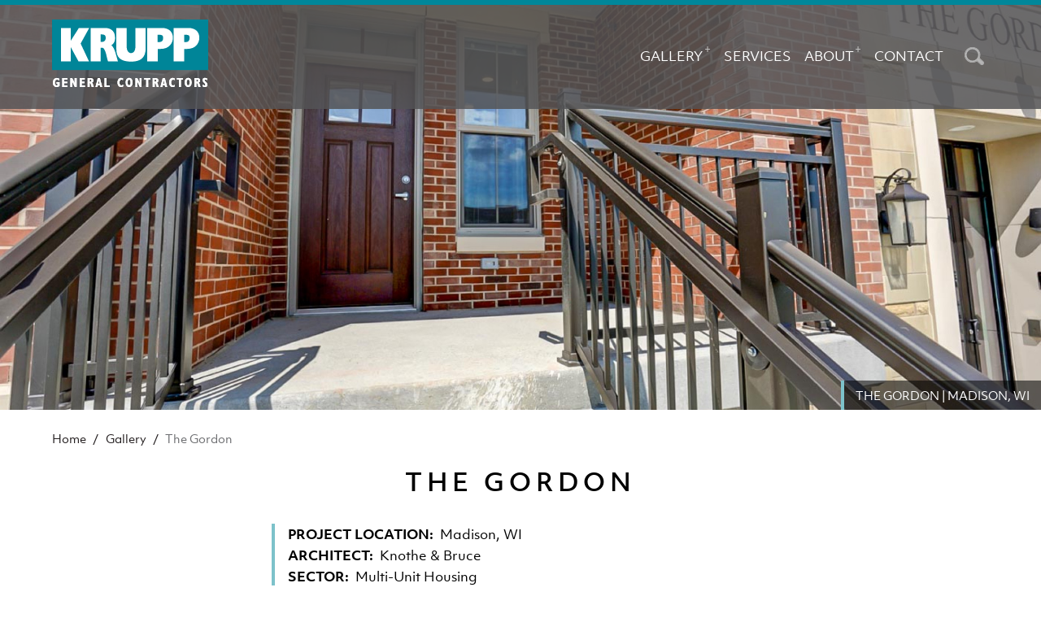

--- FILE ---
content_type: text/html; charset=UTF-8
request_url: https://kruppconstruction.com/gallery/gordon
body_size: 4702
content:
<!DOCTYPE html>
<html lang="en" dir="ltr" prefix="og: https://ogp.me/ns#">
  <head>
    <meta charset="utf-8" />
<script async src="https://www.googletagmanager.com/gtag/js?id=G-E3YY6BFEJZ"></script>
<script>window.dataLayer = window.dataLayer || [];function gtag(){dataLayer.push(arguments)};gtag("js", new Date());gtag("set", "developer_id.dMDhkMT", true);gtag("config", "G-E3YY6BFEJZ", {"groups":"default","page_placeholder":"PLACEHOLDER_page_location","allow_ad_personalization_signals":false});</script>
<meta name="description" content="Multi-Unit Housing" />
<link rel="canonical" href="https://kruppconstruction.com/gallery/gordon" />
<meta name="Generator" content="Drupal 11 (https://www.drupal.org)" />
<meta name="MobileOptimized" content="width" />
<meta name="HandheldFriendly" content="true" />
<meta name="viewport" content="width=device-width, initial-scale=1.0" />
<link rel="icon" href="/themes/custom/krupp/favicon.ico" type="image/vnd.microsoft.icon" />

    <title>The Gordon | Krupp General Contractors</title>
    <link rel="stylesheet" media="all" href="/sites/default/files/css/css_INhycZyhQL7yaLAtUE0kAFpNNUdMqnKFLSojicbFqks.css?delta=0&amp;language=en&amp;theme=krupp&amp;include=eJw9i0EOgCAMBD-E4U1FN8RYKOnCAV9vYsTbzkx2N0es5kX0vBEuH61FMX4rCZfMakl0Y5-KlQtIyT9WOxA42VHe5wOkRCQk" />
<link rel="stylesheet" media="all" href="/sites/default/files/css/css_bkNMhDc340-UmIVFdG78e745PaP1u54ri55sJP9RV14.css?delta=1&amp;language=en&amp;theme=krupp&amp;include=eJw9i0EOgCAMBD-E4U1FN8RYKOnCAV9vYsTbzkx2N0es5kX0vBEuH61FMX4rCZfMakl0Y5-KlQtIyT9WOxA42VHe5wOkRCQk" />

    
  </head>
  <body class="has-hero path-node page-node-type-project">
        <a href="#main-content" class="visually-hidden focusable skip-link">
      Skip to main content
    </a>
    
      <div class="dialog-off-canvas-main-canvas" data-off-canvas-main-canvas>
    <header role="banner">
    <div class="region region-header">
    <div class="region__inner">
      <div id="block-krupp-branding" class="block block-system block-system-branding-block">
  <div class="block__inner">
    
        
          <a href="/" rel="home" class="site-logo">
      <img src="/themes/custom/krupp/logo.svg" alt="Home" fetchpriority="high" />
      <img src="/themes/custom/krupp/images/logo-hover.svg" alt="Home" class="site-logo-hover" fetchpriority="high" />
    </a>
        <div class="site-name">
      <a href="/" rel="home">Krupp General Contractors</a>
    </div>
    </div>
</div>
<nav role="navigation" aria-labelledby="block-mainnavigation-menu" id="block-mainnavigation" class="block block-menu navigation menu--main">
            
  <h2 class="visually-hidden" id="block-mainnavigation-menu">Main navigation</h2>
  

        
              <ul class="menu">
                          <li class="menu-item menu-item--expanded">
        <a href="/gallery" data-drupal-link-system-path="node/6">                  Gallery<sup>+</sup>
              </a>
                                <ul class="menu">
                          <li class="menu-item">
        <a href="/gallery" data-drupal-link-system-path="node/6">                  All
              </a>
              </li>
                      <li class="menu-item">
        <a href="/gallery#sector=.sector-id-1" data-drupal-link-system-path="node/6">                  Office
              </a>
              </li>
                      <li class="menu-item">
        <a href="/gallery#sector=.sector-id-3" data-drupal-link-system-path="node/6">                  Multi-Unit Housing
              </a>
              </li>
                      <li class="menu-item">
        <a href="/gallery#sector=.sector-id-5" data-drupal-link-system-path="node/6">                  Health &amp; Wellness
              </a>
              </li>
                      <li class="menu-item">
        <a href="/gallery#sector=.sector-id-2" data-drupal-link-system-path="node/6">                  Food &amp; Beverage
              </a>
              </li>
                      <li class="menu-item">
        <a href="/gallery#sector=.sector-id-6" data-drupal-link-system-path="node/6">                  Historic &amp; Specialty
              </a>
              </li>
                      <li class="menu-item">
        <a href="/gallery#sector=.sector-id-4" data-drupal-link-system-path="node/6">                  Interior Finishes
              </a>
              </li>
        </ul>
  
              </li>
                      <li class="menu-item">
        <a href="/services" data-drupal-link-system-path="node/2">                  Services
              </a>
              </li>
                      <li class="menu-item menu-item--expanded">
        <a href="/about" data-drupal-link-system-path="node/10">                  About<sup>+</sup>
              </a>
                                <ul class="menu">
                          <li class="menu-item">
        <a href="/about/leadership-team" data-drupal-link-system-path="node/7">                  Leadership Team
              </a>
              </li>
        </ul>
  
              </li>
                      <li class="menu-item">
        <a href="/contact" data-drupal-link-system-path="node/5">                  Contact
              </a>
              </li>
        </ul>
  


  </nav>
<div class="search-block-form block block-search container-inline" data-drupal-selector="search-block-form" id="block-krupp-search" role="search">
  
    
      <form action="/search/node" method="get" id="search-block-form" accept-charset="UTF-8">
  <div class="js-form-item form-item js-form-type-search form-type-search js-form-item-keys form-item-keys form-no-label">
      <label for="edit-keys" class="visually-hidden">Search</label>
        <input title="Enter the terms you wish to search for." data-drupal-selector="edit-keys" type="search" id="edit-keys" name="keys" value="" size="15" maxlength="128" class="form-search" />

        </div>
<div data-drupal-selector="edit-actions" class="form-actions js-form-wrapper form-wrapper" id="edit-actions"><input data-drupal-selector="edit-submit" type="submit" id="edit-submit" value="Search" class="button js-form-submit form-submit" />
</div>

</form>

  </div>

    </div>
  </div>

</header>
<div class="layout-container">

    <div class="region region-featured">
    <div class="region__inner">
      <div id="block-entity-hero" class="block block-ctools block-entity-viewnode">
  <div class="block__inner">
    
        
          
<article style="background-image: url(&quot;https://kruppconstruction.com/sites/default/files/styles/hero/public/2020-10/PRIVATE%20ENTRY.jpg?h=30a79e1f&amp;itok=tW67o419&quot;)" class="node node--type-project node--promoted node--view-mode-hero">

  
  
  <div class="node__content">
    
            <div class="field field--name-field-hero-caption field--type-string field--label-hidden field__item">THE GORDON | MADISON, WI</div>
      
  </div>

</article>

      </div>
</div>

    </div>
  </div>


    <div class="region region-breadcrumb">
    <div class="region__inner">
      <div id="block-krupp-breadcrumbs" class="block block-system block-system-breadcrumb-block">
  <div class="block__inner">
    
        
            <nav class="breadcrumb" role="navigation" aria-labelledby="system-breadcrumb">
    <h2 id="system-breadcrumb" class="visually-hidden">Breadcrumb</h2>
    <ol>
          <li>
                  <a href="/">Home</a>
              </li>
          <li>
                  <a href="/gallery">Gallery</a>
              </li>
          <li>
                  The Gordon
              </li>
        </ol>
  </nav>

      </div>
</div>

    </div>
  </div>


    <div class="region region-highlighted">
    <div class="region__inner">
      <div data-drupal-messages-fallback class="hidden"></div>
<div id="block-krupp-page-title" class="block block-core block-page-title-block">
  <div class="block__inner">
    
        
          
  <h1 class="page-title"><span class="field field--name-title field--type-string field--label-hidden">The Gordon</span>
</h1>


      </div>
</div>

    </div>
  </div>


  <main role="main">
    <a id="main-content" tabindex="-1"></a>
    <div class="layout-content">
        <div class="region region-content">
    <div class="region__inner">
      <div id="block-krupp-content" class="block block-system block-system-main-block">
  <div class="block__inner">
    
        
          
<article class="node node--type-project node--promoted node--view-mode-full">

  
  
  <div class="node__content">
    
<div >
    
  <div class="field field--name-field-project-location field--type-string field--label-inline clearfix">
    <div class="field__label">Project Location</div>
              <div class="field__item">Madison, WI</div>
          </div>

  <div class="field field--name-field-architect field--type-string field--label-inline clearfix">
    <div class="field__label">Architect</div>
              <div class="field__item">Knothe &amp; Bruce</div>
          </div>
<div class="field field--name-field-sector field--type-entity-reference field--label-inline">
  <div class="field__label">Sector</div>
      <div class="field__items">
      <div class="field__item">Multi-Unit Housing</div>
      </div>
  </div>

  </div>
      <div class="field field--name-field-project-gallery field--type-entity-reference field--label-hidden field__items">
              <div class="field__item"><article class="media media--type-image media--view-mode-gallery-66">
  
      
  <div class="field field--name-field-media-image field--type-image field--label-visually_hidden">
    <div class="field__label visually-hidden">Image</div>
              <div class="field__item">  <img loading="lazy" src="/sites/default/files/styles/gallery_66/public/2020-10/KITCH%20AND%20BUILT%20INS.jpg?h=30a79e1f&amp;itok=umUo8781" width="1600" height="800" alt="Model" class="image-style-gallery-66" />


</div>
          </div>

  </article>
</div>
              <div class="field__item"><article class="media media--type-image media--view-mode-gallery-33">
  
      
  <div class="field field--name-field-media-image field--type-image field--label-visually_hidden">
    <div class="field__label visually-hidden">Image</div>
              <div class="field__item">  <img loading="lazy" src="/sites/default/files/styles/gallery_33/public/2020-10/IN%20UNIT%20KITCHEN.jpg?h=6acbff97&amp;itok=9EaXxc75" width="800" height="800" alt="Model" class="image-style-gallery-33" />


</div>
          </div>

  </article>
</div>
              <div class="field__item"><article class="media media--type-image media--view-mode-gallery-33">
  
      
  <div class="field field--name-field-media-image field--type-image field--label-visually_hidden">
    <div class="field__label visually-hidden">Image</div>
              <div class="field__item">  <img loading="lazy" src="/sites/default/files/styles/gallery_33/public/2020-10/EXTERIOR%20CORNER%20.jpg?h=6acbff97&amp;itok=kms1_dHQ" width="800" height="800" alt="Exterior" class="image-style-gallery-33" />


</div>
          </div>

  </article>
</div>
              <div class="field__item"><article class="media media--type-image media--view-mode-gallery-66">
  
      
  <div class="field field--name-field-media-image field--type-image field--label-visually_hidden">
    <div class="field__label visually-hidden">Image</div>
              <div class="field__item">  <img loading="lazy" src="/sites/default/files/styles/gallery_66/public/2020-10/COMM%20ROOM.jpg?h=30a79e1f&amp;itok=8kSY8axv" width="1600" height="800" alt="Community Room" class="image-style-gallery-66" />


</div>
          </div>

  </article>
</div>
              <div class="field__item"><article class="media media--type-image media--view-mode-gallery-66">
  
      
  <div class="field field--name-field-media-image field--type-image field--label-visually_hidden">
    <div class="field__label visually-hidden">Image</div>
              <div class="field__item">  <img loading="lazy" src="/sites/default/files/styles/gallery_66/public/2020-10/OUTDOOR%20GRILL%202.jpg?h=407d7b59&amp;itok=ayA8Qe4Z" width="1600" height="800" alt="exterior" class="image-style-gallery-66" />


</div>
          </div>

  </article>
</div>
              <div class="field__item"><article class="media media--type-image media--view-mode-gallery-33">
  
      
  <div class="field field--name-field-media-image field--type-image field--label-visually_hidden">
    <div class="field__label visually-hidden">Image</div>
              <div class="field__item">  <img loading="lazy" src="/sites/default/files/styles/gallery_33/public/2020-10/480%20N%20Sherman%20Ave%20Unit%20213-9.jpg?h=6acbff97&amp;itok=hbmqZ4BH" width="800" height="800" alt="MODEL" class="image-style-gallery-33" />


</div>
          </div>

  </article>
</div>
          </div>
  
  </div>

</article>

      </div>
</div>

    </div>
  </div>

    </div>
    
    
  </main>

      <footer role="contentinfo">
        <div class="region region-footer">
    <div class="region__inner">
      <div id="block-sitebranding" class="block block-system block-system-branding-block">
  <div class="block__inner">
    
        
          <a href="/" rel="home" class="site-logo">
      <img src="/themes/custom/krupp/logo.svg" alt="Home" fetchpriority="high" />
      <img src="/themes/custom/krupp/images/logo-hover.svg" alt="Home" class="site-logo-hover" fetchpriority="high" />
    </a>
      </div>
</div>
<div id="block-contact" class="block block-block-content block-block-content5474f583-d1f0-4cb0-9118-02e39427017f block--type-basic block--view-mode-full">
  <div class="block__inner">
    
          <h2>Contact</h2>
        
          
            <div class="clearfix text-formatted field field--name-body field--type-text-with-summary field--label-hidden field__item"><p>Krupp General Contractors, LLC<br>
749 University Row, Suite 101<br>
Madison, WI 53705<br>
<a href="https://goo.gl/maps/43xQCSD2V2nBrGtz6">Directions</a></p>

<p>Phone: 608-249-2020<br>
Fax: 608-249-2053</p></div>
      
      </div>
</div>

      <div class="organizations">
        <img src="/themes/custom/krupp/images/us-gbc.png" alt="U.S. Green Building Council Member" />
        <img src="/themes/custom/krupp/images/abc.png" alt="Associated Builders and Contractors" />
      </div>
      <p>&copy; 2025 Krupp General Contractors LLC. All Rights Reserved.</p>
    </div>
  </div>

    </footer>
  
</div>
  </div>

    
    <script type="application/json" data-drupal-selector="drupal-settings-json">{"path":{"baseUrl":"\/","pathPrefix":"","currentPath":"node\/55","currentPathIsAdmin":false,"isFront":false,"currentLanguage":"en"},"pluralDelimiter":"\u0003","suppressDeprecationErrors":true,"google_analytics":{"account":"G-E3YY6BFEJZ","trackOutbound":true,"trackMailto":true,"trackTel":true,"trackDownload":true,"trackDownloadExtensions":"7z|aac|arc|arj|asf|asx|avi|bin|csv|doc(x|m)?|dot(x|m)?|exe|flv|gif|gz|gzip|hqx|jar|jpe?g|js|mp(2|3|4|e?g)|mov(ie)?|msi|msp|pdf|phps|png|ppt(x|m)?|pot(x|m)?|pps(x|m)?|ppam|sld(x|m)?|thmx|qtm?|ra(m|r)?|sea|sit|tar|tgz|torrent|txt|wav|wma|wmv|wpd|xls(x|m|b)?|xlt(x|m)|xlam|xml|z|zip"},"field_group":{"html_element":{"mode":"full","context":"view","settings":{"classes":"","id":"","element":"div","show_label":false,"label_element":"h3","label_element_classes":"","attributes":"","effect":"none","speed":"fast"}}},"ajaxTrustedUrl":{"\/search\/node":true},"user":{"uid":0,"permissionsHash":"37ec73281966e0e56f5aeb06f20eeca314fca1707e8da8549f2bb79a4aa35df0"}}</script>
<script src="/core/assets/vendor/jquery/jquery.min.js?v=4.0.0-rc.1"></script>
<script src="/sites/default/files/js/js_nNAD8DzNT5mqouVVloi60vE1BnPCkPN83BdJozUkGJc.js?scope=footer&amp;delta=1&amp;language=en&amp;theme=krupp&amp;include=eJxLz89Pz0mNT8xLzKksyUwu1k9HE9DJLiotKNAHk7pZxQDbwBNB"></script>
<script src="/themes/custom/krupp/js/dist/krupp.js?t6nvsf"></script>
<script src="/themes/custom/krupp/js/dist/search.js?t6nvsf"></script>

  </body>
</html>


--- FILE ---
content_type: text/css
request_url: https://kruppconstruction.com/sites/default/files/css/css_bkNMhDc340-UmIVFdG78e745PaP1u54ri55sJP9RV14.css?delta=1&language=en&theme=krupp&include=eJw9i0EOgCAMBD-E4U1FN8RYKOnCAV9vYsTbzkx2N0es5kX0vBEuH61FMX4rCZfMakl0Y5-KlQtIyT9WOxA42VHe5wOkRCQk
body_size: 9542
content:
@import '//use.typekit.net/plq3wax.css';
/* @license MIT https://github.com/necolas/normalize.css/blob/8.0.1/LICENSE.md */
html{line-height:1.15;-webkit-text-size-adjust:100%;}body{margin:0;}main{display:block;}h1{font-size:2em;margin:0.67em 0;}hr{box-sizing:content-box;height:0;overflow:visible;}pre{font-family:monospace,monospace;font-size:1em;}a{background-color:transparent;}abbr[title]{border-bottom:none;text-decoration:underline;text-decoration:underline dotted;}b,strong{font-weight:bolder;}code,kbd,samp{font-family:monospace,monospace;font-size:1em;}small{font-size:80%;}sub,sup{font-size:75%;line-height:0;position:relative;vertical-align:baseline;}sub{bottom:-0.25em;}sup{top:-0.5em;}img{border-style:none;}button,input,optgroup,select,textarea{font-family:inherit;font-size:100%;line-height:1.15;margin:0;}button,input{overflow:visible;}button,select{text-transform:none;}button,[type="button"],[type="reset"],[type="submit"]{-webkit-appearance:button;}button::-moz-focus-inner,[type="button"]::-moz-focus-inner,[type="reset"]::-moz-focus-inner,[type="submit"]::-moz-focus-inner{border-style:none;padding:0;}button:-moz-focusring,[type="button"]:-moz-focusring,[type="reset"]:-moz-focusring,[type="submit"]:-moz-focusring{outline:1px dotted ButtonText;}fieldset{padding:0.35em 0.75em 0.625em;}legend{box-sizing:border-box;color:inherit;display:table;max-width:100%;padding:0;white-space:normal;}progress{vertical-align:baseline;}textarea{overflow:auto;}[type="checkbox"],[type="radio"]{box-sizing:border-box;padding:0;}[type="number"]::-webkit-inner-spin-button,[type="number"]::-webkit-outer-spin-button{height:auto;}[type="search"]{-webkit-appearance:textfield;outline-offset:-2px;}[type="search"]::-webkit-search-decoration{-webkit-appearance:none;}::-webkit-file-upload-button{-webkit-appearance:button;font:inherit;}details{display:block;}summary{display:list-item;}template{display:none;}[hidden]{display:none;}
/* @license GPL-2.0-or-later https://www.drupal.org/licensing/faq */
.action-links{margin:1em 0;padding:0;list-style:none;}[dir="rtl"] .action-links{margin-right:0;}.action-links li{display:inline-block;margin:0 0.3em;}.action-links li:first-child{margin-left:0;}[dir="rtl"] .action-links li:first-child{margin-right:0;margin-left:0.3em;}.button-action{display:inline-block;padding:0.2em 0.5em 0.3em;text-decoration:none;line-height:160%;}.button-action::before{margin-left:-0.1em;padding-right:0.2em;content:"+";font-weight:900;}[dir="rtl"] .button-action::before{margin-right:-0.1em;margin-left:0;padding-right:0;padding-left:0.2em;}
.breadcrumb{padding-bottom:0.5em;}.breadcrumb ol{margin:0;padding:0;}[dir="rtl"] .breadcrumb ol{margin-right:0;}.breadcrumb li{display:inline;margin:0;padding:0;list-style-type:none;}.breadcrumb li::before{content:" \BB ";}.breadcrumb li:first-child::before{content:none;}
.button,.image-button{margin-right:1em;margin-left:1em;}.button:first-child,.image-button:first-child{margin-right:0;margin-left:0;}
.container-inline label::after,.container-inline .label::after{content:":";}.form-type-radios .container-inline label::after,.form-type-checkboxes .container-inline label::after{content:"";}.form-type-radios .container-inline .form-type-radio,.form-type-checkboxes .container-inline .form-type-checkbox{margin:0 1em;}.container-inline .form-actions,.container-inline.form-actions{margin-top:0;margin-bottom:0;}
details{margin-top:1em;margin-bottom:1em;border:1px solid #ccc;}details > .details-wrapper{padding:0.5em 1.5em;}summary{padding:0.2em 0.5em;cursor:pointer;}
.exposed-filters .filters{float:left;margin-right:1em;}[dir="rtl"] .exposed-filters .filters{float:right;margin-right:0;margin-left:1em;}.exposed-filters .form-item{margin:0 0 0.1em 0;padding:0;}.exposed-filters .form-item label{float:left;width:10em;font-weight:normal;}[dir="rtl"] .exposed-filters .form-item label{float:right;}.exposed-filters .form-select{width:14em;}.exposed-filters .current-filters{margin-bottom:1em;}.exposed-filters .current-filters .placeholder{font-weight:bold;font-style:normal;}.exposed-filters .additional-filters{float:left;margin-right:1em;}[dir="rtl"] .exposed-filters .additional-filters{float:right;margin-right:0;margin-left:1em;}
.field__label{font-weight:bold;}.field--label-inline .field__label,.field--label-inline .field__items{float:left;}.field--label-inline .field__label,.field--label-inline > .field__item,.field--label-inline .field__items{padding-right:0.5em;}[dir="rtl"] .field--label-inline .field__label,[dir="rtl"] .field--label-inline .field__items{padding-right:0;padding-left:0.5em;}.field--label-inline .field__label::after{content:":";}
form .field-multiple-table{margin:0;}form .field-multiple-table .field-multiple-drag{width:30px;padding-right:0;}[dir="rtl"] form .field-multiple-table .field-multiple-drag{padding-left:0;}form .field-multiple-table .field-multiple-drag .tabledrag-handle{padding-right:0.5em;}[dir="rtl"] form .field-multiple-table .field-multiple-drag .tabledrag-handle{padding-right:0;padding-left:0.5em;}form .field-add-more-submit{margin:0.5em 0 0;}.form-item,.form-actions{margin-top:1em;margin-bottom:1em;}tr.odd .form-item,tr.even .form-item{margin-top:0;margin-bottom:0;}.form-composite > .fieldset-wrapper > .description,.form-item .description{font-size:0.85em;}label.option{display:inline;font-weight:normal;}.form-composite > legend,.label{display:inline;margin:0;padding:0;font-size:inherit;font-weight:bold;}.form-checkboxes .form-item,.form-radios .form-item{margin-top:0.4em;margin-bottom:0.4em;}.form-type-radio .description,.form-type-checkbox .description{margin-left:2.4em;}[dir="rtl"] .form-type-radio .description,[dir="rtl"] .form-type-checkbox .description{margin-right:2.4em;margin-left:0;}.marker{color:#e00;}.form-required::after{display:inline-block;width:6px;height:6px;margin:0 0.3em;content:"";vertical-align:super;background-image:url(/themes/custom/krupp/images/icons/required.svg);background-repeat:no-repeat;background-size:6px 6px;}abbr.tabledrag-changed,abbr.ajax-changed{border-bottom:none;}.form-item input.error,.form-item textarea.error,.form-item select.error{border:2px solid red;}.form-item--error-message::before{display:inline-block;width:14px;height:14px;content:"";vertical-align:sub;background:url(/themes/custom/krupp/images/icons/error.svg) no-repeat;background-size:contain;}
.icon-help{padding:1px 0 1px 20px;background:url(/themes/custom/krupp/images/icons/help.png) 0 50% no-repeat;}[dir="rtl"] .icon-help{padding:1px 20px 1px 0;background-position:100% 50%;}.feed-icon{display:block;overflow:hidden;width:16px;height:16px;text-indent:-9999px;background:url(/themes/custom/krupp/images/icons/feed.svg) no-repeat;}
.form--inline .form-item{float:left;margin-right:0.5em;}[dir="rtl"] .form--inline .form-item{float:right;margin-right:0;margin-left:0.5em;}[dir="rtl"] .views-filterable-options-controls .form-item{margin-right:2%;}.form--inline .form-item-separator{margin-top:2.3em;margin-right:1em;margin-left:0.5em;}[dir="rtl"] .form--inline .form-item-separator{margin-right:0.5em;margin-left:1em;}.form--inline .form-actions{clear:left;}[dir="rtl"] .form--inline .form-actions{clear:right;}
.item-list .title{font-weight:bold;}.item-list ul{margin:0 0 0.75em 0;padding:0;}.item-list li{margin:0 0 0.25em 1.5em;padding:0;}[dir="rtl"] .item-list li{margin:0 1.5em 0.25em 0;}.item-list--comma-list{display:inline;}.item-list--comma-list .item-list__comma-list,.item-list__comma-list li,[dir="rtl"] .item-list--comma-list .item-list__comma-list,[dir="rtl"] .item-list__comma-list li{margin:0;}
button.link{margin:0;padding:0;cursor:pointer;border:0;background:transparent;font-size:1em;}label button.link{font-weight:bold;}
ul.inline,ul.links.inline{display:inline;padding-left:0;}[dir="rtl"] ul.inline,[dir="rtl"] ul.links.inline{padding-right:0;padding-left:15px;}ul.inline li{display:inline;padding:0 0.5em;list-style-type:none;}ul.links a.is-active{color:#000;}
ul.menu{margin-left:1em;padding:0;list-style:none outside;text-align:left;}[dir="rtl"] ul.menu{margin-right:1em;margin-left:0;text-align:right;}.menu-item--expanded{list-style-type:circle;list-style-image:url(/themes/custom/krupp/images/icons/menu-expanded.png);}.menu-item--collapsed{list-style-type:disc;list-style-image:url(/themes/custom/krupp/images/icons/menu-collapsed.png);}[dir="rtl"] .menu-item--collapsed{list-style-image:url(/themes/custom/krupp/images/icons/menu-collapsed-rtl.png);}.menu-item{margin:0;padding-top:0.2em;}ul.menu a.is-active{color:#000;}
.more-link{display:block;text-align:right;}[dir="rtl"] .more-link{text-align:left;}
.pager__items{clear:both;text-align:center;}.pager__item{display:inline;padding:0.5em;}.pager__item.is-active{font-weight:bold;}
tr.drag{background-color:#fffff0;}tr.drag-previous{background-color:#ffd;}body div.tabledrag-changed-warning{margin-bottom:0.5em;}
tr.selected td{background:#ffc;}td.checkbox,th.checkbox{text-align:center;}[dir="rtl"] td.checkbox,[dir="rtl"] th.checkbox{text-align:center;}
th.is-active img{display:inline;}td.is-active{background-color:#ddd;}
div.tabs{margin:1em 0;}ul.tabs{margin:0 0 0.5em;padding:0;list-style:none;}.tabs > li{display:inline-block;margin-right:0.3em;}[dir="rtl"] .tabs > li{margin-right:0;margin-left:0.3em;}.tabs a{display:block;padding:0.2em 1em;text-decoration:none;}.tabs a.is-active{background-color:#eee;}.tabs a:focus,.tabs a:hover{background-color:#f5f5f5;}
.form-textarea-wrapper textarea{display:block;box-sizing:border-box;width:100%;margin:0;}
.ui-dialog--narrow{max-width:500px;}@media screen and (max-width:600px){.ui-dialog--narrow{min-width:95%;max-width:95%;}}
.messages{padding:15px 20px 15px 35px;word-wrap:break-word;border:1px solid;border-width:1px 1px 1px 0;border-radius:2px;background:no-repeat 10px 17px;overflow-wrap:break-word;}[dir="rtl"] .messages{padding-right:35px;padding-left:20px;text-align:right;border-width:1px 0 1px 1px;background-position:right 10px top 17px;}.messages + .messages{margin-top:1.538em;}.messages__list{margin:0;padding:0;list-style:none;}.messages__item + .messages__item{margin-top:0.769em;}.messages--status{color:#325e1c;border-color:#c9e1bd #c9e1bd #c9e1bd transparent;background-color:#f3faef;background-image:url(/themes/custom/krupp/images/icons/check.svg);box-shadow:-8px 0 0 #77b259;}[dir="rtl"] .messages--status{margin-left:0;border-color:#c9e1bd transparent #c9e1bd #c9e1bd;box-shadow:8px 0 0 #77b259;}.messages--warning{color:#734c00;border-color:#f4daa6 #f4daa6 #f4daa6 transparent;background-color:#fdf8ed;background-image:url(/themes/custom/krupp/images/icons/warning.svg);box-shadow:-8px 0 0 #e09600;}[dir="rtl"] .messages--warning{border-color:#f4daa6 transparent #f4daa6 #f4daa6;box-shadow:8px 0 0 #e09600;}.messages--error{color:#a51b00;border-color:#f9c9bf #f9c9bf #f9c9bf transparent;background-color:#fcf4f2;background-image:url(/themes/custom/krupp/images/icons/error.svg);box-shadow:-8px 0 0 #e62600;}[dir="rtl"] .messages--error{border-color:#f9c9bf transparent #f9c9bf #f9c9bf;box-shadow:8px 0 0 #e62600;}.messages--error p.error{color:#a51b00;}
.node--unpublished{background-color:#fff4f4;}
html{line-height:1.15;-webkit-text-size-adjust:100%;}body{margin:0;}main{display:block;}h1{font-size:2em;margin:0.67em 0;}hr{box-sizing:content-box;height:0;overflow:visible;}pre{font-family:monospace,monospace;font-size:1em;}a{background-color:transparent;}abbr[title]{border-bottom:none;text-decoration:underline;-webkit-text-decoration:underline dotted;text-decoration:underline dotted;}b,strong{font-weight:bolder;}code,kbd,samp{font-family:monospace,monospace;font-size:1em;}small{font-size:80%;}sub,sup{font-size:75%;line-height:0;position:relative;vertical-align:baseline;}sub{bottom:-0.25em;}sup{top:-0.5em;}img{border-style:none;}button,input,optgroup,select,textarea{font-family:inherit;font-size:100%;line-height:1.15;margin:0;}button,input{overflow:visible;}button,select{text-transform:none;}button,[type="button"],[type="reset"],[type="submit"]{-webkit-appearance:button;}button::-moz-focus-inner,[type="button"]::-moz-focus-inner,[type="reset"]::-moz-focus-inner,[type="submit"]::-moz-focus-inner{border-style:none;padding:0;}button:-moz-focusring,[type="button"]:-moz-focusring,[type="reset"]:-moz-focusring,[type="submit"]:-moz-focusring{outline:1px dotted ButtonText;}fieldset{padding:0.35em 0.75em 0.625em;}legend{box-sizing:border-box;color:inherit;display:table;max-width:100%;padding:0;white-space:normal;}progress{vertical-align:baseline;}textarea{overflow:auto;}[type="checkbox"],[type="radio"]{box-sizing:border-box;padding:0;}[type="number"]::-webkit-inner-spin-button,[type="number"]::-webkit-outer-spin-button{height:auto;}[type="search"]{-webkit-appearance:textfield;outline-offset:-2px;}[type="search"]::-webkit-search-decoration{-webkit-appearance:none;}::-webkit-file-upload-button{-webkit-appearance:button;font:inherit;}details{display:block;}summary{display:list-item;}template{display:none;}[hidden]{display:none;}html,body{min-height:100%;padding:0;margin:0;box-sizing:border-box;}body{font-family:objektiv-mk1,Helvetica,Arial,sans-serif;font-size:1em;line-height:1.625;font-weight:400;font-size:82.75%;}@media only screen and (min-width:768px) and (max-width:1023px){body{font-size:90%;}}@media only screen and (min-width:1024px){body{font-size:100%;}}h1{font-size:1.875em;font-weight:500;letter-spacing:0.200em;line-height:1.333;margin:1.5em 0 0.5em 0;text-align:center;text-transform:uppercase;}h1:first-child{margin-top:0;}h1:last-child{margin-bottom:0;}h2{font-size:1.875em;font-weight:500;letter-spacing:0.200em;line-height:1.333;margin:1.5em 0 0.5em 0;text-align:center;text-transform:uppercase;}h2:first-child{margin-top:0;}h2:last-child{margin-bottom:0;}h3{font-size:1.24448em;font-weight:500;line-height:1;margin:1.25em 0 0.5em 0;text-align:center;text-transform:none;}h3:first-child{margin-top:0;}h3:last-child{margin-bottom:0;}h4{font-size:1.1em;font-weight:500;line-height:1;margin:1em 0 0.625em 0;text-align:center;text-transform:none;}h4:first-child{margin-top:0;}h4:last-child{margin-bottom:0;}h5{color:#00879A;font-size:1.1em;font-weight:700;line-height:1.2;margin:2em 0 0.625em 0;text-align:center;text-transform:uppercase;}h5:first-child{margin-top:0;}h5:last-child{margin-bottom:0;}h6{text-align:center;}body .menu-item{padding-top:0;margin:0;}a{text-decoration:underline;color:#00879A;}a:hover,a:active{color:#00879A;-webkit-text-decoration-color:#00879A;text-decoration-color:#00879A;}p,ol,ul{margin:1em 0;}p:first-child,ol:first-child,ul:first-child{margin-top:0;}img,svg{max-width:100%;height:auto;vertical-align:bottom;}.embedded-entity.align-left{margin:1em 1em 1em 0;}.embedded-entity.align-right{margin:1em 0 1em 1em;}blockquote{padding:0 15px;color:#545456;border-left:4px solid white;}blockquote:last-child{margin-bottom:0;}pre{white-space:pre-wrap;overflow-x:auto;}pre code{border:1px dotted #545456;background:white;padding:2px 9px;display:block;font-size:85%;}ol{padding:0 0 0 10px;margin:0 0 10px;}ol li{margin:4px 0;padding:0;}ol ol{padding:0 0 0 22.5px;}ol ol ol{padding:0 0 0 22.5px;}ul,ol{padding-left:1.5em;}ul li,ol li{margin:0 0 0.25em 0;padding:0;}table th{text-align:center;}table td{text-align:left;}.sr-only{position:absolute;width:1px;height:1px;padding:0;margin:-1px;overflow:hidden;clip:rect(0,0,0,0);border:0;}.node--view-mode-hero{background-position:center center;background-size:cover;height:30vh;max-height:38em;min-height:20em;position:relative;}@media only screen and (min-width:768px){.node--view-mode-hero{height:70vh;}}.node--view-mode-hero .field--name-field-hero-caption{background-color:rgba(0,0,0,0.55);border-left:0.285em solid #7DC2CA;bottom:0;color:white;font-size:0.875em;padding:0.5em 1em;position:absolute;right:0;text-transform:uppercase;}.layout--masonry > .layout__inner{box-sizing:border-box;margin-left:auto;margin-right:auto;max-width:1290px;width:90%;}.layout--masonry > .layout__inner:after{content:"";display:table;clear:both;height:0;}@media only screen and (min-width:768px){.layout--masonry > .layout__inner{width:90%;}}.layout--masonry .layout__region--content{margin-left:-0.75em;margin-right:-0.75em;}.layout--masonry .block{box-sizing:border-box;padding-left:0.75em;padding-right:0.75em;width:100%;}@media only screen and (min-width:768px){.layout--masonry .block{width:33.3333%;}}.layout--onecol > .region__inner > h2{margin-bottom:1.5em;padding-top:2.1333em;}.layout--onecol .block--type-basic > .block__inner{padding-bottom:4em;padding-top:4em;}@media only screen and (min-width:768px){.layout--onecol .block--type-basic > .block__inner{padding-left:calc(3em + ((100% - 16.5em) / 12 * 2));padding-right:calc(3em + ((100% - 16.5em) / 12 * 2));}}.layout--onecol .block--type-basic > .block__inner > h2{margin-bottom:2em;}.page-node-type-project .leed-logo{margin:2em 0;}.page-node-type-project .field--name-field-project-location:after,.page-node-type-project .field--name-field-architect:after,.page-node-type-project .field--name-field-leed-certification:after,.page-node-type-project .field--name-field-sector:after,.page-node-type-project .field--name-field-scope:after,.page-node-type-project .field--name-field-project-type:after{content:"";display:table;clear:both;height:0;}.page-node-type-project .field--name-field-project-location .field__label,.page-node-type-project .field--name-field-architect .field__label,.page-node-type-project .field--name-field-leed-certification .field__label,.page-node-type-project .field--name-field-sector .field__label,.page-node-type-project .field--name-field-scope .field__label,.page-node-type-project .field--name-field-project-type .field__label{font-weight:700;text-transform:uppercase;}.page-node-type-project .node--view-mode-full > .node__content > div:first-child{border-left:0.25em solid #7DC2CA;box-sizing:border-box;margin-bottom:2em;margin-top:2em;padding-left:1em;}@media only screen and (min-width:768px){.page-node-type-project .node--view-mode-full > .node__content > div:first-child{margin-left:calc(3em + ((100% - 16.5em) / 12 * 3));width:calc(7.5em + ((100% - 16.5em) / 12 * 6));}.page-node-type-project .node--view-mode-full > .node__content .field--name-field-scope{box-sizing:border-box;margin-left:calc(1.5em + ((100% - 16.5em) / 12 * 2));width:calc(10.5em + ((100% - 16.5em) / 12 * 8));}}ol.search-results li{padding:1em 0;border-top:1px solid #8D9092;}ol.search-results li:last-child{border-bottom:1px solid #8D9092;}ol.search-results h3{text-transform:uppercase;text-align:left;}.layout--threecol{background:repeating-linear-gradient(45deg,white,white 0.23em,#e5e5e5 0.54em,#d7d9da 0.75em,#d1d1d1 0.78em,#f7f7f7 0.97em,white 1em);color:white;padding-bottom:4em;padding-top:4em;position:relative;z-index:0;}.layout--threecol:after{background-color:rgba(0,0,0,0.55);content:"";height:100%;left:0;position:absolute;top:0;width:100%;z-index:-1;}.layout--threecol h2{text-align:center;}.layout--threecol__inner{box-sizing:border-box;margin-left:auto;margin-right:auto;max-width:1290px;width:90%;padding-bottom:1em;padding-top:3em;position:relative;}.layout--threecol__inner:after{content:"";display:table;clear:both;height:0;}@media only screen and (min-width:768px){.layout--threecol__inner{width:90%;}}.layout--threecol__inner > .layout__region{padding-bottom:1em;}.layout--twocol-50-50__inner{box-sizing:border-box;margin-left:auto;margin-right:auto;max-width:1290px;width:90%;padding-bottom:2em;padding-top:2em;}.layout--twocol-50-50__inner:after{content:"";display:table;clear:both;height:0;}@media only screen and (min-width:768px){.layout--twocol-50-50__inner{width:90%;}}@media only screen and (min-width:768px){.layout--twocol-50-50 .layout__region--first{box-sizing:border-box;padding-right:0.75em;}.layout--twocol-50-50 .layout__region--second{box-sizing:border-box;padding-left:0.75em;}}.layout--twocol-50-50 .block--type-basic > .block__inner{width:100%;max-width:100%;margin-left:0;margin-right:0;clear:none;padding-bottom:0;padding-top:0;}.layout--twocol-50-50 .block--type-basic h2{font-size:1.5em;text-align:left;}.breadcrumb{color:#6D6E71;font-size:0.875em;}.breadcrumb a{color:#241F20;text-decoration:none;}.breadcrumb li:before{color:#241F20;content:" / ";display:inline-block;padding-left:0.375em;padding-right:0.375em;}.block-system-breadcrumb-block > .block__inner{box-sizing:border-box;margin-left:auto;margin-right:auto;max-width:1290px;width:90%;padding-bottom:1em;padding-top:1.5em;}.block-system-breadcrumb-block > .block__inner:after{content:"";display:table;clear:both;height:0;}@media only screen and (min-width:768px){.block-system-breadcrumb-block > .block__inner{width:90%;}}.block-system-main-block > .block__inner{box-sizing:border-box;margin-left:auto;margin-right:auto;max-width:1290px;width:90%;padding-bottom:2em;}.block-system-main-block > .block__inner:after{content:"";display:table;clear:both;height:0;}@media only screen and (min-width:768px){.block-system-main-block > .block__inner{width:90%;}}.page-node-type-page-builder .block-system-main-block > .block__inner{width:100%;max-width:100%;margin-left:0;margin-right:0;clear:none;}.block-page-title-block > .block__inner{box-sizing:border-box;margin-left:auto;margin-right:auto;max-width:1290px;width:90%;}.block-page-title-block > .block__inner:after{content:"";display:table;clear:both;height:0;}@media only screen and (min-width:768px){.block-page-title-block > .block__inner{width:90%;}}.block--type-basic > .block__inner{box-sizing:border-box;margin-left:auto;margin-right:auto;max-width:1290px;width:90%;padding-bottom:2em;padding-top:2em;}.block--type-basic > .block__inner:after{content:"";display:table;clear:both;height:0;}@media only screen and (min-width:768px){.block--type-basic > .block__inner{width:90%;}}.block--type-basic.block--view-mode-narrow .field--name-body{border-left:0.25em solid #7DC2CA;padding-left:1em;}@media only screen and (min-width:768px){.block--type-basic.block--view-mode-narrow .field--name-body{width:50%;margin:0 auto;}}.block--type-basic.block--view-mode-narrow .field--name-body p:last-child{margin-bottom:0;}.block--type-image-with-button .field--name-field-image{margin-bottom:2em;max-width:100%;text-align:center;}.block--type-image-with-button img{display:inline-block;width:5em;}.block--type-image-with-button .field--name-field-link{font-size:0.875em;font-weight:500;letter-spacing:0.200em;line-height:1.5;text-align:center;text-transform:uppercase;}.block--type-image-with-button .field--name-field-link a{align-items:center;border:1px solid white;color:white;display:flex;justify-content:center;margin-left:auto;margin-right:auto;min-height:3em;padding-bottom:0.75em;padding-top:0.75em;text-decoration:none;width:16em;}.block--type-image-with-button .field--name-field-link a:hover{background-color:#7DC2CA;border-color:#00879A;color:black;}.block--type-image img{width:100%;}.block--type-map > .block__inner{box-sizing:border-box;margin-left:auto;margin-right:auto;max-width:1290px;width:90%;border:1px solid #00879A;margin-top:2em;}.block--type-map > .block__inner:after{content:"";display:table;clear:both;height:0;}@media only screen and (min-width:768px){.block--type-map > .block__inner{width:90%;}}.block--type-person{padding-bottom:1.5em;position:relative;}.block--type-person .block__inner{position:relative;}.block--type-person img{width:100%;}.block--type-person .group-caption{background-color:rgba(0,0,0,0.56);bottom:0;box-sizing:border-box;color:white;padding:0.5em 1em;position:absolute;text-align:center;width:100%;}.block--type-person .group-caption .field--name-field-name{font-weight:500;text-transform:uppercase;}.block-views-blockprojects-projects-block > .block__inner{border-top:1px solid #8D9092;padding-bottom:2em;padding-top:2em;box-sizing:border-box;margin-left:auto;margin-right:auto;max-width:1290px;width:90%;}.block-views-blockprojects-projects-block > .block__inner:after{content:"";display:table;clear:both;height:0;}@media only screen and (min-width:768px){.block-views-blockprojects-projects-block > .block__inner{width:90%;}}.view-projects > .view-header > .view-sectors > .view-content{margin-bottom:3em;text-align:center;}.view-projects > .view-header > .view-sectors > .view-content > .item-list{text-align:left;display:inline-block;}.view-projects > .view-header > .view-sectors > .view-content > .item-list label{display:block;margin-bottom:1em;}.view-projects > .view-header > .view-sectors > .view-content > .item-list ul{list-style:none;text-align:left;margin:0 0 1em 0;}.view-projects > .view-header > .view-sectors > .view-content > .item-list li{display:inline-block;text-align:left;font-weight:500;margin:0 1em 0 0;text-transform:uppercase;}.view-projects > .view-header > .view-sectors > .view-content > .item-list li:last-child{margin-right:0;}.view-projects > .view-header > .view-sectors > .view-content > .item-list li a{color:black;display:inline-block;position:relative;text-decoration:none;}.view-projects > .view-header > .view-sectors > .view-content > .item-list li a.active:after{border-top:0.25em solid #7DC2CA;bottom:-0.25em;content:"";display:block;left:0;position:absolute;width:100%;}.view-projects > .view-content{margin-left:-0.75em;margin-right:-0.75em;}.view-projects > .view-content:after{clear:both;content:"";display:block;}.view-projects .views-row{box-sizing:border-box;margin-bottom:1.5em;min-height:16em;padding-left:0.75em;padding-right:0.75em;width:100%;}@media only screen and (min-width:768px){.view-projects .views-row{float:left;min-height:24em;width:33.3333%;}}.view-projects .views-row > .node--type-project{background-position:center center;background-size:100% auto;height:16em;min-height:16em;position:relative;transition:background-size 200ms linear;}.view-projects .views-row > .node--type-project:hover{background-size:105% auto;}@media only screen and (min-width:768px){.view-projects .views-row > .node--type-project{height:24em;min-height:24em;}}.view-projects .views-row > .node--type-project h2{background-color:rgba(0,0,0,0.56);bottom:0;box-sizing:border-box;font-size:1.125em;left:0;margin:0;padding:0.5em 1em;position:absolute;width:100%;transition:padding-bottom 200ms linear;}.view-projects .views-row > .node--type-project h2 a{color:white;margin:0;text-decoration:none;}.view-projects .views-row > .node--type-project:hover h2{padding-bottom:0.75em;}.block-views-blocksectors-block-1 > .block__inner{padding-bottom:2em;box-sizing:border-box;margin-left:auto;margin-right:auto;max-width:1290px;width:90%;}.block-views-blocksectors-block-1 > .block__inner:after{content:"";display:table;clear:both;height:0;}@media only screen and (min-width:768px){.block-views-blocksectors-block-1 > .block__inner{width:90%;}}.block-views-blocksectors-block-1 > .block__inner .view-sectors .view-content{margin-left:-0.75em;margin-right:-0.75em;display:flex;flex-flow:row wrap;}.block-views-blocksectors-block-1 > .block__inner .view-sectors .views-row{box-sizing:border-box;flex-basis:100%;padding-left:0.75em;padding-right:0.75em;margin-bottom:1.5em;}@media only screen and (min-width:768px){.block-views-blocksectors-block-1 > .block__inner .view-sectors .views-row:nth-child(4n+1),.block-views-blocksectors-block-1 > .block__inner .view-sectors .views-row:nth-child(4n+4){flex-basis:66.6667%;}.block-views-blocksectors-block-1 > .block__inner .view-sectors .views-row:nth-child(4n+2),.block-views-blocksectors-block-1 > .block__inner .view-sectors .views-row:nth-child(4n+3){flex-basis:33.3333%;}}.block-views-blocksectors-block-1 > .block__inner .view-sectors .views-row > .taxonomy-term{background-position:center center;background-size:100% auto;cursor:pointer;min-height:16em;position:relative;transition:background-size 200ms linear;}.block-views-blocksectors-block-1 > .block__inner .view-sectors .views-row > .taxonomy-term:hover{background-size:105% auto;}@media only screen and (min-width:768px){.block-views-blocksectors-block-1 > .block__inner .view-sectors .views-row > .taxonomy-term{min-height:24em;}}.block-views-blocksectors-block-1 > .block__inner .view-sectors .views-row > .taxonomy-term h2{background-color:rgba(0,0,0,0.56);bottom:0;box-sizing:border-box;font-size:1.125em;left:0;margin:0;padding:0.5em 1em;position:absolute;width:100%;transition:padding-bottom 200ms linear;}.block-views-blocksectors-block-1 > .block__inner .view-sectors .views-row > .taxonomy-term h2 a{color:white;margin:0;text-decoration:none;}.block-views-blocksectors-block-1 > .block__inner .view-sectors .views-row > .taxonomy-term:hover h2{padding-bottom:0.75em;}.block--type-testimonial{margin-bottom:2em;}.block--type-testimonial > .block__inner{box-sizing:border-box;margin-left:auto;margin-right:auto;max-width:1290px;width:90%;background:repeating-linear-gradient(45deg,white,white 0.23em,#f2f2f2 0.54em,#d1d1d1 0.78em,#f7f7f7 0.97em,white 1em);border:1px solid #00879A;padding:4em;position:relative;text-align:center;z-index:0;}.block--type-testimonial > .block__inner:after{content:"";display:table;clear:both;height:0;}@media only screen and (min-width:768px){.block--type-testimonial > .block__inner{width:90%;}}.block--type-testimonial > .block__inner:after{background-color:rgba(255,255,255,0.55);content:"";display:block;height:100%;left:0;position:absolute;top:0;width:100%;z-index:-1;}.block--type-testimonial .quote-mark{margin-bottom:3em;}.block--type-testimonial .quote-mark img{width:2.875em;}.block--type-testimonial .field--name-field-quotation{font-size:1.75em;font-weight:500;line-height:1.35;}.block--type-testimonial .field--name-field-name,.block--type-testimonial .field--name-field-position{display:inline;font-size:1.125em;font-weight:500;}.block--type-testimonial .field--name-field-organization{font-size:1.125em;font-weight:500;text-align:center;}.field--name-field-project-gallery{box-sizing:border-box;display:flex;flex-wrap:wrap;margin-left:-0.75em;margin-right:-0.75em;}.field--name-field-project-gallery > .field__item{box-sizing:border-box;}.field--name-field-project-gallery > .field__item > .media{box-sizing:border-box;margin-bottom:1.5em;overflow:hidden;padding-left:0.75em;padding-right:0.75em;width:100%;}.field--name-field-project-gallery > .field__item > .media .field--name-field-media-image{overflow:hidden;position:relative;}.field--name-field-project-gallery > .field__item > .media .field--name-field-media-image .field__item{margin-left:-0.75em;margin-right:-0.75em;}.field--name-field-project-gallery > .field__item:nth-child(4n+1),.field--name-field-project-gallery > .field__item:nth-child(4n+4){flex:0 1 100%;}.field--name-field-project-gallery > .field__item:nth-child(4n+2),.field--name-field-project-gallery > .field__item:nth-child(4n+3){flex:0 1 50%;}@media only screen and (min-width:768px){.field--name-field-project-gallery > .field__item:nth-child(4n+1),.field--name-field-project-gallery > .field__item:nth-child(4n+4){flex:0 1 66.6667%;}.field--name-field-project-gallery > .field__item:nth-child(4n+2),.field--name-field-project-gallery > .field__item:nth-child(4n+3){flex:0 1 33.3333%;}}.field--name-field-project-gallery img{min-width:100%;}footer{background-color:#545456;border-top:0.375em solid #7DC2CA;color:white;}.region-footer > .region__inner{box-sizing:border-box;margin-left:auto;margin-right:auto;max-width:1290px;width:90%;padding-bottom:2em;padding-top:2em;}.region-footer > .region__inner:after{content:"";display:table;clear:both;height:0;}@media only screen and (min-width:768px){.region-footer > .region__inner{width:90%;}}.region-footer > .region__inner .block-system-branding-block{float:none;text-align:center;}@media only screen and (min-width:768px){.region-footer > .region__inner .block-system-branding-block{float:left;text-align:left;width:calc(3em + ((100% - 16.5em) / 12 * 3));}}.region-footer > .region__inner .block-system-branding-block .site-logo{display:inline-block;padding-top:0;}.region-footer > .region__inner .block-system-branding-block .site-logo-hover{top:0;}.region-footer > .region__inner .block-system-branding-block img{margin-bottom:2em;width:14em;}@media only screen and (min-width:768px){.region-footer > .region__inner .block-system-branding-block img{margin-bottom:0;width:10em;}}.region-footer > .region__inner #block-contact{text-align:center;}@media only screen and (min-width:768px){.region-footer > .region__inner #block-contact{float:left;text-align:left;width:calc(7.5em + ((100% - 16.5em) / 12 * 6));}.region-footer > .region__inner #block-contact p:first-child{float:left;margin:0;width:calc(((100% - 1.5em) / 2 * 1));}.region-footer > .region__inner #block-contact p:nth-child(2){float:right;margin:0;width:calc(((100% - 1.5em) / 2 * 1));}}.region-footer > .region__inner #block-contact > .block__inner{width:100%;max-width:100%;margin-left:0;margin-right:0;clear:none;padding-bottom:0;padding-top:0;}.region-footer > .region__inner #block-contact h2{border-bottom:0.125em solid #7DC2CA;font-size:1.25em;font-weight:700;letter-spacing:0;margin-bottom:0.5em;padding-bottom:0.375em;}@media only screen and (min-width:768px){.region-footer > .region__inner #block-contact h2{text-align:left;}}.region-footer > .region__inner #block-contact .field--name-body{margin-bottom:2em;}.region-footer > .region__inner #block-contact .field--name-body:after{content:"";display:table;clear:both;height:0;}.region-footer > .region__inner #block-contact .field--name-body a{color:white;text-decoration:none;}.region-footer > .region__inner #block-contact .field--name-body a:hover{color:#7DC2CA;}.region-footer > .region__inner .organizations{text-align:center;}@media only screen and (min-width:768px){.region-footer > .region__inner .organizations{float:right;text-align:left;width:calc(3em + ((100% - 16.5em) / 12 * 3));}}.region-footer > .region__inner .organizations img{vertical-align:top;}.region-footer > .region__inner .organizations img:first-child{box-sizing:border-box;padding-right:0.25em;max-width:5em;width:38%;}.region-footer > .region__inner .organizations img:last-child{max-width:7.875em;padding-left:0.25em;width:62%;}.region-footer > .region__inner > p{clear:both;font-size:0.75em;text-align:center;}@media only screen and (min-width:768px){.region-footer > .region__inner > p{margin-left:calc(3em + ((100% - 16.5em) / 12 * 3));text-align:left;}}.block-system-branding-block{text-align:center;}@media only screen and (min-width:768px){.block-system-branding-block{float:left;text-align:left;}}.block-system-branding-block .contextual{display:none;}.block-system-branding-block .site-logo{display:inline-block;padding-top:1em;position:relative;}.block-system-branding-block .site-logo img{width:8em;}@media only screen and (min-width:768px){.block-system-branding-block .site-logo{padding-top:1.125em;}.block-system-branding-block .site-logo img{width:12em;}}.block-system-branding-block .site-logo .site-logo-hover{opacity:0;position:absolute;left:0;transition:opacity 200ms ease-in;}.block-system-branding-block .site-logo:hover .site-logo-hover{opacity:1;}.block-system-branding-block .site-name{display:none;}.layout-container > .region:first-child{padding-top:8em;}header{position:fixed;z-index:10;right:0;left:0;will-change:transform;transition:transform 200ms linear;}header.headroom--pinned{transform:translateY(0%);}header.headroom--unpinned{transform:translateY(-100%);}header .region-header{background-color:#545456;border-top:0.375em solid #00879A;color:white;min-height:8em;}header .region-header:after{content:"";display:table;clear:both;height:0;}header .region-header > .region__inner{box-sizing:border-box;margin-left:auto;margin-right:auto;max-width:1290px;width:90%;position:relative;}header .region-header > .region__inner:after{content:"";display:table;clear:both;height:0;}@media only screen and (min-width:768px){header .region-header > .region__inner{width:90%;}}body.has-hero .layout-container > .region:first-child{padding-top:0;}body.has-hero header .region-header{background-color:rgba(84,84,86,0.85);transition:background-color 200ms linear;}body.has-hero header.headroom--not-top.headroom--pinned .region-header{background-color:#545456;}.menu--main{position:relative;text-align:center;z-index:10;}.menu--main .contextual{display:none;}@media only screen and (min-width:768px){.menu--main{float:right;padding-right:3.5em;text-align:left;}}.menu--main > ul.menu{margin:0;padding:0;text-transform:uppercase;text-align:center;}@media only screen and (min-width:768px){.menu--main > ul.menu{text-align:left;}.menu--main > ul.menu > li:first-child{margin-left:0.75em;}}.menu--main > ul.menu > li{display:inline-block;margin-left:0.75em;padding:0;}@media only screen and (min-width:768px){.menu--main > ul.menu > li{position:relative;}}.menu--main > ul.menu > li:first-child{margin-left:0;}.menu--main > ul.menu > li > a,.menu--main > ul.menu > li > a.is-active{border-bottom:0.625em solid transparent;color:white;display:block;padding:1.5em 0 0.375em 0;}@media only screen and (min-width:768px){.menu--main > ul.menu > li > a,.menu--main > ul.menu > li > a.is-active{padding:3.125em 0 2.625em;border-bottom:0.625em solid transparent;}}.menu--main > ul.menu > li.menu-item--active-trail > a{border-bottom-color:#7DC2CA;}.menu--main > ul.menu > li.menu-item--expanded > a > sup{color:#bcbcbc;font-size:80%;top:-0.8em;padding-left:0.1em;}.menu--main > ul.menu > li:hover > a{border-bottom-color:#7DC2CA;color:#bcbcbc;}.menu--main > ul.menu > li:hover ul{display:block;}.menu--main > ul.menu > li ul{pointer-events:all;background:white;border-bottom:0.375em solid #7DC2CA;box-shadow:0 0 0.25em rgba(0,0,0,0.1);box-sizing:border-box;display:none;left:0;margin:0;padding:0.5em;position:absolute;text-transform:uppercase;width:100%;}@media only screen and (min-width:768px){.menu--main > ul.menu > li ul{font-size:0.8375em;width:16em;}}.menu--main > ul.menu > li ul li{display:block;padding:0;margin:0;}.menu--main > ul.menu > li ul li a{border:0;color:black;display:block;padding:0.5em;margin:0;}@media only screen and (min-width:768px){.menu--main > ul.menu > li ul li a{padding:0.25em 0.5em;}}.menu--main > ul.menu > li ul li a:hover{background-color:#545456;color:white;}.menu--main a{color:white;text-decoration:none;}.search-expanded .menu--main{opacity:0.1;}header #block-krupp-search{display:none;}@media only screen and (min-width:768px){header #block-krupp-search{display:block;position:absolute;right:0;top:3em;z-index:20;}header #block-krupp-search > .contextual{display:none;}header #block-krupp-search #search-block-form{display:inline-block;text-align:right;}header #block-krupp-search .form-item{margin-top:0;margin-bottom:0;padding:0;}header #block-krupp-search .form-item-keys{display:inline-block;width:0;}header #block-krupp-search .form-item-keys input{display:none;max-width:100%;color:black;margin:0;}header #block-krupp-search .form-actions input{font-size:1em;width:1.875em;height:1.375em;vertical-align:bottom;text-indent:300%;overflow:hidden;background:transparent url("data:image/svg+xml;charset=utf8,%3Csvg xmlns='http://www.w3.org/2000/svg' viewBox='0 0 24.65 22.99'%3E%3Cdefs%3E%3Cstyle%3E.cls-1{fill:%23b5b5b5;}%3C/style%3E%3C/defs%3E%3Cg%3E%3Cpath class='cls-1' d='M18.36,14.3a.38.38,0,0,1-.08-.44,9.2,9.2,0,1,0-2.89,3.51.35.35,0,0,1,.22-.08.4.4,0,0,1,.26.1l4.7,4.32a2,2,0,0,0,1.34.52,2,2,0,0,0,1.46-.64,2,2,0,0,0-.12-2.8Zm-8.4,3A7.34,7.34,0,1,1,17.29,10,7.34,7.34,0,0,1,10,17.29Z'/%3E%3Cpath class='cls-1' d='M23.77,18.23l-4.69-4.3a10,10,0,1,0-9.12,6,9.81,9.81,0,0,0,5.62-1.75l4.48,4.11a2.74,2.74,0,0,0,3.87-.17,2.69,2.69,0,0,0,.72-1.85A2.75,2.75,0,0,0,23.77,18.23Zm-.4,3.36a2,2,0,0,1-1.46.64,2,2,0,0,1-1.34-.52l-4.7-4.32a.4.4,0,0,0-.26-.1.35.35,0,0,0-.22.08,9.19,9.19,0,1,1,2.89-3.51.38.38,0,0,0,.08.44l4.89,4.49a2,2,0,0,1,.12,2.8Z'/%3E%3C/g%3E%3C/svg%3E") no-repeat;border:none;box-shadow:none;outline:0;padding:0;}}@media only screen and (min-width:768px){header.search-expanded #block-krupp-search form{margin:0;width:30em;}header.search-expanded #block-krupp-search .form-item-keys{margin-right:1em;transition:width .3s;position:relative;width:25em;}header.search-expanded #block-krupp-search .form-item-keys input{background-color:#545456;border:none;bottom:0;box-sizing:border-box;color:white;display:block;padding:0.5em;height:auto;margin-bottom:-0.5em;margin-top:-0.5em;outline:0;position:relative;width:100%;-webkit-appearance:none;}}.node--type-project.node--view-mode-teaser{cursor:pointer;height:200px;}
[data-aos][data-aos][data-aos-duration="50"],body[data-aos-duration="50"] [data-aos]{transition-duration:50ms}[data-aos][data-aos][data-aos-delay="50"],body[data-aos-delay="50"] [data-aos]{transition-delay:0}[data-aos][data-aos][data-aos-delay="50"].aos-animate,body[data-aos-delay="50"] [data-aos].aos-animate{transition-delay:50ms}[data-aos][data-aos][data-aos-duration="100"],body[data-aos-duration="100"] [data-aos]{transition-duration:.1s}[data-aos][data-aos][data-aos-delay="100"],body[data-aos-delay="100"] [data-aos]{transition-delay:0}[data-aos][data-aos][data-aos-delay="100"].aos-animate,body[data-aos-delay="100"] [data-aos].aos-animate{transition-delay:.1s}[data-aos][data-aos][data-aos-duration="150"],body[data-aos-duration="150"] [data-aos]{transition-duration:.15s}[data-aos][data-aos][data-aos-delay="150"],body[data-aos-delay="150"] [data-aos]{transition-delay:0}[data-aos][data-aos][data-aos-delay="150"].aos-animate,body[data-aos-delay="150"] [data-aos].aos-animate{transition-delay:.15s}[data-aos][data-aos][data-aos-duration="200"],body[data-aos-duration="200"] [data-aos]{transition-duration:.2s}[data-aos][data-aos][data-aos-delay="200"],body[data-aos-delay="200"] [data-aos]{transition-delay:0}[data-aos][data-aos][data-aos-delay="200"].aos-animate,body[data-aos-delay="200"] [data-aos].aos-animate{transition-delay:.2s}[data-aos][data-aos][data-aos-duration="250"],body[data-aos-duration="250"] [data-aos]{transition-duration:.25s}[data-aos][data-aos][data-aos-delay="250"],body[data-aos-delay="250"] [data-aos]{transition-delay:0}[data-aos][data-aos][data-aos-delay="250"].aos-animate,body[data-aos-delay="250"] [data-aos].aos-animate{transition-delay:.25s}[data-aos][data-aos][data-aos-duration="300"],body[data-aos-duration="300"] [data-aos]{transition-duration:.3s}[data-aos][data-aos][data-aos-delay="300"],body[data-aos-delay="300"] [data-aos]{transition-delay:0}[data-aos][data-aos][data-aos-delay="300"].aos-animate,body[data-aos-delay="300"] [data-aos].aos-animate{transition-delay:.3s}[data-aos][data-aos][data-aos-duration="350"],body[data-aos-duration="350"] [data-aos]{transition-duration:.35s}[data-aos][data-aos][data-aos-delay="350"],body[data-aos-delay="350"] [data-aos]{transition-delay:0}[data-aos][data-aos][data-aos-delay="350"].aos-animate,body[data-aos-delay="350"] [data-aos].aos-animate{transition-delay:.35s}[data-aos][data-aos][data-aos-duration="400"],body[data-aos-duration="400"] [data-aos]{transition-duration:.4s}[data-aos][data-aos][data-aos-delay="400"],body[data-aos-delay="400"] [data-aos]{transition-delay:0}[data-aos][data-aos][data-aos-delay="400"].aos-animate,body[data-aos-delay="400"] [data-aos].aos-animate{transition-delay:.4s}[data-aos][data-aos][data-aos-duration="450"],body[data-aos-duration="450"] [data-aos]{transition-duration:.45s}[data-aos][data-aos][data-aos-delay="450"],body[data-aos-delay="450"] [data-aos]{transition-delay:0}[data-aos][data-aos][data-aos-delay="450"].aos-animate,body[data-aos-delay="450"] [data-aos].aos-animate{transition-delay:.45s}[data-aos][data-aos][data-aos-duration="500"],body[data-aos-duration="500"] [data-aos]{transition-duration:.5s}[data-aos][data-aos][data-aos-delay="500"],body[data-aos-delay="500"] [data-aos]{transition-delay:0}[data-aos][data-aos][data-aos-delay="500"].aos-animate,body[data-aos-delay="500"] [data-aos].aos-animate{transition-delay:.5s}[data-aos][data-aos][data-aos-duration="550"],body[data-aos-duration="550"] [data-aos]{transition-duration:.55s}[data-aos][data-aos][data-aos-delay="550"],body[data-aos-delay="550"] [data-aos]{transition-delay:0}[data-aos][data-aos][data-aos-delay="550"].aos-animate,body[data-aos-delay="550"] [data-aos].aos-animate{transition-delay:.55s}[data-aos][data-aos][data-aos-duration="600"],body[data-aos-duration="600"] [data-aos]{transition-duration:.6s}[data-aos][data-aos][data-aos-delay="600"],body[data-aos-delay="600"] [data-aos]{transition-delay:0}[data-aos][data-aos][data-aos-delay="600"].aos-animate,body[data-aos-delay="600"] [data-aos].aos-animate{transition-delay:.6s}[data-aos][data-aos][data-aos-duration="650"],body[data-aos-duration="650"] [data-aos]{transition-duration:.65s}[data-aos][data-aos][data-aos-delay="650"],body[data-aos-delay="650"] [data-aos]{transition-delay:0}[data-aos][data-aos][data-aos-delay="650"].aos-animate,body[data-aos-delay="650"] [data-aos].aos-animate{transition-delay:.65s}[data-aos][data-aos][data-aos-duration="700"],body[data-aos-duration="700"] [data-aos]{transition-duration:.7s}[data-aos][data-aos][data-aos-delay="700"],body[data-aos-delay="700"] [data-aos]{transition-delay:0}[data-aos][data-aos][data-aos-delay="700"].aos-animate,body[data-aos-delay="700"] [data-aos].aos-animate{transition-delay:.7s}[data-aos][data-aos][data-aos-duration="750"],body[data-aos-duration="750"] [data-aos]{transition-duration:.75s}[data-aos][data-aos][data-aos-delay="750"],body[data-aos-delay="750"] [data-aos]{transition-delay:0}[data-aos][data-aos][data-aos-delay="750"].aos-animate,body[data-aos-delay="750"] [data-aos].aos-animate{transition-delay:.75s}[data-aos][data-aos][data-aos-duration="800"],body[data-aos-duration="800"] [data-aos]{transition-duration:.8s}[data-aos][data-aos][data-aos-delay="800"],body[data-aos-delay="800"] [data-aos]{transition-delay:0}[data-aos][data-aos][data-aos-delay="800"].aos-animate,body[data-aos-delay="800"] [data-aos].aos-animate{transition-delay:.8s}[data-aos][data-aos][data-aos-duration="850"],body[data-aos-duration="850"] [data-aos]{transition-duration:.85s}[data-aos][data-aos][data-aos-delay="850"],body[data-aos-delay="850"] [data-aos]{transition-delay:0}[data-aos][data-aos][data-aos-delay="850"].aos-animate,body[data-aos-delay="850"] [data-aos].aos-animate{transition-delay:.85s}[data-aos][data-aos][data-aos-duration="900"],body[data-aos-duration="900"] [data-aos]{transition-duration:.9s}[data-aos][data-aos][data-aos-delay="900"],body[data-aos-delay="900"] [data-aos]{transition-delay:0}[data-aos][data-aos][data-aos-delay="900"].aos-animate,body[data-aos-delay="900"] [data-aos].aos-animate{transition-delay:.9s}[data-aos][data-aos][data-aos-duration="950"],body[data-aos-duration="950"] [data-aos]{transition-duration:.95s}[data-aos][data-aos][data-aos-delay="950"],body[data-aos-delay="950"] [data-aos]{transition-delay:0}[data-aos][data-aos][data-aos-delay="950"].aos-animate,body[data-aos-delay="950"] [data-aos].aos-animate{transition-delay:.95s}[data-aos][data-aos][data-aos-duration="1000"],body[data-aos-duration="1000"] [data-aos]{transition-duration:1s}[data-aos][data-aos][data-aos-delay="1000"],body[data-aos-delay="1000"] [data-aos]{transition-delay:0}[data-aos][data-aos][data-aos-delay="1000"].aos-animate,body[data-aos-delay="1000"] [data-aos].aos-animate{transition-delay:1s}[data-aos][data-aos][data-aos-duration="1050"],body[data-aos-duration="1050"] [data-aos]{transition-duration:1.05s}[data-aos][data-aos][data-aos-delay="1050"],body[data-aos-delay="1050"] [data-aos]{transition-delay:0}[data-aos][data-aos][data-aos-delay="1050"].aos-animate,body[data-aos-delay="1050"] [data-aos].aos-animate{transition-delay:1.05s}[data-aos][data-aos][data-aos-duration="1100"],body[data-aos-duration="1100"] [data-aos]{transition-duration:1.1s}[data-aos][data-aos][data-aos-delay="1100"],body[data-aos-delay="1100"] [data-aos]{transition-delay:0}[data-aos][data-aos][data-aos-delay="1100"].aos-animate,body[data-aos-delay="1100"] [data-aos].aos-animate{transition-delay:1.1s}[data-aos][data-aos][data-aos-duration="1150"],body[data-aos-duration="1150"] [data-aos]{transition-duration:1.15s}[data-aos][data-aos][data-aos-delay="1150"],body[data-aos-delay="1150"] [data-aos]{transition-delay:0}[data-aos][data-aos][data-aos-delay="1150"].aos-animate,body[data-aos-delay="1150"] [data-aos].aos-animate{transition-delay:1.15s}[data-aos][data-aos][data-aos-duration="1200"],body[data-aos-duration="1200"] [data-aos]{transition-duration:1.2s}[data-aos][data-aos][data-aos-delay="1200"],body[data-aos-delay="1200"] [data-aos]{transition-delay:0}[data-aos][data-aos][data-aos-delay="1200"].aos-animate,body[data-aos-delay="1200"] [data-aos].aos-animate{transition-delay:1.2s}[data-aos][data-aos][data-aos-duration="1250"],body[data-aos-duration="1250"] [data-aos]{transition-duration:1.25s}[data-aos][data-aos][data-aos-delay="1250"],body[data-aos-delay="1250"] [data-aos]{transition-delay:0}[data-aos][data-aos][data-aos-delay="1250"].aos-animate,body[data-aos-delay="1250"] [data-aos].aos-animate{transition-delay:1.25s}[data-aos][data-aos][data-aos-duration="1300"],body[data-aos-duration="1300"] [data-aos]{transition-duration:1.3s}[data-aos][data-aos][data-aos-delay="1300"],body[data-aos-delay="1300"] [data-aos]{transition-delay:0}[data-aos][data-aos][data-aos-delay="1300"].aos-animate,body[data-aos-delay="1300"] [data-aos].aos-animate{transition-delay:1.3s}[data-aos][data-aos][data-aos-duration="1350"],body[data-aos-duration="1350"] [data-aos]{transition-duration:1.35s}[data-aos][data-aos][data-aos-delay="1350"],body[data-aos-delay="1350"] [data-aos]{transition-delay:0}[data-aos][data-aos][data-aos-delay="1350"].aos-animate,body[data-aos-delay="1350"] [data-aos].aos-animate{transition-delay:1.35s}[data-aos][data-aos][data-aos-duration="1400"],body[data-aos-duration="1400"] [data-aos]{transition-duration:1.4s}[data-aos][data-aos][data-aos-delay="1400"],body[data-aos-delay="1400"] [data-aos]{transition-delay:0}[data-aos][data-aos][data-aos-delay="1400"].aos-animate,body[data-aos-delay="1400"] [data-aos].aos-animate{transition-delay:1.4s}[data-aos][data-aos][data-aos-duration="1450"],body[data-aos-duration="1450"] [data-aos]{transition-duration:1.45s}[data-aos][data-aos][data-aos-delay="1450"],body[data-aos-delay="1450"] [data-aos]{transition-delay:0}[data-aos][data-aos][data-aos-delay="1450"].aos-animate,body[data-aos-delay="1450"] [data-aos].aos-animate{transition-delay:1.45s}[data-aos][data-aos][data-aos-duration="1500"],body[data-aos-duration="1500"] [data-aos]{transition-duration:1.5s}[data-aos][data-aos][data-aos-delay="1500"],body[data-aos-delay="1500"] [data-aos]{transition-delay:0}[data-aos][data-aos][data-aos-delay="1500"].aos-animate,body[data-aos-delay="1500"] [data-aos].aos-animate{transition-delay:1.5s}[data-aos][data-aos][data-aos-duration="1550"],body[data-aos-duration="1550"] [data-aos]{transition-duration:1.55s}[data-aos][data-aos][data-aos-delay="1550"],body[data-aos-delay="1550"] [data-aos]{transition-delay:0}[data-aos][data-aos][data-aos-delay="1550"].aos-animate,body[data-aos-delay="1550"] [data-aos].aos-animate{transition-delay:1.55s}[data-aos][data-aos][data-aos-duration="1600"],body[data-aos-duration="1600"] [data-aos]{transition-duration:1.6s}[data-aos][data-aos][data-aos-delay="1600"],body[data-aos-delay="1600"] [data-aos]{transition-delay:0}[data-aos][data-aos][data-aos-delay="1600"].aos-animate,body[data-aos-delay="1600"] [data-aos].aos-animate{transition-delay:1.6s}[data-aos][data-aos][data-aos-duration="1650"],body[data-aos-duration="1650"] [data-aos]{transition-duration:1.65s}[data-aos][data-aos][data-aos-delay="1650"],body[data-aos-delay="1650"] [data-aos]{transition-delay:0}[data-aos][data-aos][data-aos-delay="1650"].aos-animate,body[data-aos-delay="1650"] [data-aos].aos-animate{transition-delay:1.65s}[data-aos][data-aos][data-aos-duration="1700"],body[data-aos-duration="1700"] [data-aos]{transition-duration:1.7s}[data-aos][data-aos][data-aos-delay="1700"],body[data-aos-delay="1700"] [data-aos]{transition-delay:0}[data-aos][data-aos][data-aos-delay="1700"].aos-animate,body[data-aos-delay="1700"] [data-aos].aos-animate{transition-delay:1.7s}[data-aos][data-aos][data-aos-duration="1750"],body[data-aos-duration="1750"] [data-aos]{transition-duration:1.75s}[data-aos][data-aos][data-aos-delay="1750"],body[data-aos-delay="1750"] [data-aos]{transition-delay:0}[data-aos][data-aos][data-aos-delay="1750"].aos-animate,body[data-aos-delay="1750"] [data-aos].aos-animate{transition-delay:1.75s}[data-aos][data-aos][data-aos-duration="1800"],body[data-aos-duration="1800"] [data-aos]{transition-duration:1.8s}[data-aos][data-aos][data-aos-delay="1800"],body[data-aos-delay="1800"] [data-aos]{transition-delay:0}[data-aos][data-aos][data-aos-delay="1800"].aos-animate,body[data-aos-delay="1800"] [data-aos].aos-animate{transition-delay:1.8s}[data-aos][data-aos][data-aos-duration="1850"],body[data-aos-duration="1850"] [data-aos]{transition-duration:1.85s}[data-aos][data-aos][data-aos-delay="1850"],body[data-aos-delay="1850"] [data-aos]{transition-delay:0}[data-aos][data-aos][data-aos-delay="1850"].aos-animate,body[data-aos-delay="1850"] [data-aos].aos-animate{transition-delay:1.85s}[data-aos][data-aos][data-aos-duration="1900"],body[data-aos-duration="1900"] [data-aos]{transition-duration:1.9s}[data-aos][data-aos][data-aos-delay="1900"],body[data-aos-delay="1900"] [data-aos]{transition-delay:0}[data-aos][data-aos][data-aos-delay="1900"].aos-animate,body[data-aos-delay="1900"] [data-aos].aos-animate{transition-delay:1.9s}[data-aos][data-aos][data-aos-duration="1950"],body[data-aos-duration="1950"] [data-aos]{transition-duration:1.95s}[data-aos][data-aos][data-aos-delay="1950"],body[data-aos-delay="1950"] [data-aos]{transition-delay:0}[data-aos][data-aos][data-aos-delay="1950"].aos-animate,body[data-aos-delay="1950"] [data-aos].aos-animate{transition-delay:1.95s}[data-aos][data-aos][data-aos-duration="2000"],body[data-aos-duration="2000"] [data-aos]{transition-duration:2s}[data-aos][data-aos][data-aos-delay="2000"],body[data-aos-delay="2000"] [data-aos]{transition-delay:0}[data-aos][data-aos][data-aos-delay="2000"].aos-animate,body[data-aos-delay="2000"] [data-aos].aos-animate{transition-delay:2s}[data-aos][data-aos][data-aos-duration="2050"],body[data-aos-duration="2050"] [data-aos]{transition-duration:2.05s}[data-aos][data-aos][data-aos-delay="2050"],body[data-aos-delay="2050"] [data-aos]{transition-delay:0}[data-aos][data-aos][data-aos-delay="2050"].aos-animate,body[data-aos-delay="2050"] [data-aos].aos-animate{transition-delay:2.05s}[data-aos][data-aos][data-aos-duration="2100"],body[data-aos-duration="2100"] [data-aos]{transition-duration:2.1s}[data-aos][data-aos][data-aos-delay="2100"],body[data-aos-delay="2100"] [data-aos]{transition-delay:0}[data-aos][data-aos][data-aos-delay="2100"].aos-animate,body[data-aos-delay="2100"] [data-aos].aos-animate{transition-delay:2.1s}[data-aos][data-aos][data-aos-duration="2150"],body[data-aos-duration="2150"] [data-aos]{transition-duration:2.15s}[data-aos][data-aos][data-aos-delay="2150"],body[data-aos-delay="2150"] [data-aos]{transition-delay:0}[data-aos][data-aos][data-aos-delay="2150"].aos-animate,body[data-aos-delay="2150"] [data-aos].aos-animate{transition-delay:2.15s}[data-aos][data-aos][data-aos-duration="2200"],body[data-aos-duration="2200"] [data-aos]{transition-duration:2.2s}[data-aos][data-aos][data-aos-delay="2200"],body[data-aos-delay="2200"] [data-aos]{transition-delay:0}[data-aos][data-aos][data-aos-delay="2200"].aos-animate,body[data-aos-delay="2200"] [data-aos].aos-animate{transition-delay:2.2s}[data-aos][data-aos][data-aos-duration="2250"],body[data-aos-duration="2250"] [data-aos]{transition-duration:2.25s}[data-aos][data-aos][data-aos-delay="2250"],body[data-aos-delay="2250"] [data-aos]{transition-delay:0}[data-aos][data-aos][data-aos-delay="2250"].aos-animate,body[data-aos-delay="2250"] [data-aos].aos-animate{transition-delay:2.25s}[data-aos][data-aos][data-aos-duration="2300"],body[data-aos-duration="2300"] [data-aos]{transition-duration:2.3s}[data-aos][data-aos][data-aos-delay="2300"],body[data-aos-delay="2300"] [data-aos]{transition-delay:0}[data-aos][data-aos][data-aos-delay="2300"].aos-animate,body[data-aos-delay="2300"] [data-aos].aos-animate{transition-delay:2.3s}[data-aos][data-aos][data-aos-duration="2350"],body[data-aos-duration="2350"] [data-aos]{transition-duration:2.35s}[data-aos][data-aos][data-aos-delay="2350"],body[data-aos-delay="2350"] [data-aos]{transition-delay:0}[data-aos][data-aos][data-aos-delay="2350"].aos-animate,body[data-aos-delay="2350"] [data-aos].aos-animate{transition-delay:2.35s}[data-aos][data-aos][data-aos-duration="2400"],body[data-aos-duration="2400"] [data-aos]{transition-duration:2.4s}[data-aos][data-aos][data-aos-delay="2400"],body[data-aos-delay="2400"] [data-aos]{transition-delay:0}[data-aos][data-aos][data-aos-delay="2400"].aos-animate,body[data-aos-delay="2400"] [data-aos].aos-animate{transition-delay:2.4s}[data-aos][data-aos][data-aos-duration="2450"],body[data-aos-duration="2450"] [data-aos]{transition-duration:2.45s}[data-aos][data-aos][data-aos-delay="2450"],body[data-aos-delay="2450"] [data-aos]{transition-delay:0}[data-aos][data-aos][data-aos-delay="2450"].aos-animate,body[data-aos-delay="2450"] [data-aos].aos-animate{transition-delay:2.45s}[data-aos][data-aos][data-aos-duration="2500"],body[data-aos-duration="2500"] [data-aos]{transition-duration:2.5s}[data-aos][data-aos][data-aos-delay="2500"],body[data-aos-delay="2500"] [data-aos]{transition-delay:0}[data-aos][data-aos][data-aos-delay="2500"].aos-animate,body[data-aos-delay="2500"] [data-aos].aos-animate{transition-delay:2.5s}[data-aos][data-aos][data-aos-duration="2550"],body[data-aos-duration="2550"] [data-aos]{transition-duration:2.55s}[data-aos][data-aos][data-aos-delay="2550"],body[data-aos-delay="2550"] [data-aos]{transition-delay:0}[data-aos][data-aos][data-aos-delay="2550"].aos-animate,body[data-aos-delay="2550"] [data-aos].aos-animate{transition-delay:2.55s}[data-aos][data-aos][data-aos-duration="2600"],body[data-aos-duration="2600"] [data-aos]{transition-duration:2.6s}[data-aos][data-aos][data-aos-delay="2600"],body[data-aos-delay="2600"] [data-aos]{transition-delay:0}[data-aos][data-aos][data-aos-delay="2600"].aos-animate,body[data-aos-delay="2600"] [data-aos].aos-animate{transition-delay:2.6s}[data-aos][data-aos][data-aos-duration="2650"],body[data-aos-duration="2650"] [data-aos]{transition-duration:2.65s}[data-aos][data-aos][data-aos-delay="2650"],body[data-aos-delay="2650"] [data-aos]{transition-delay:0}[data-aos][data-aos][data-aos-delay="2650"].aos-animate,body[data-aos-delay="2650"] [data-aos].aos-animate{transition-delay:2.65s}[data-aos][data-aos][data-aos-duration="2700"],body[data-aos-duration="2700"] [data-aos]{transition-duration:2.7s}[data-aos][data-aos][data-aos-delay="2700"],body[data-aos-delay="2700"] [data-aos]{transition-delay:0}[data-aos][data-aos][data-aos-delay="2700"].aos-animate,body[data-aos-delay="2700"] [data-aos].aos-animate{transition-delay:2.7s}[data-aos][data-aos][data-aos-duration="2750"],body[data-aos-duration="2750"] [data-aos]{transition-duration:2.75s}[data-aos][data-aos][data-aos-delay="2750"],body[data-aos-delay="2750"] [data-aos]{transition-delay:0}[data-aos][data-aos][data-aos-delay="2750"].aos-animate,body[data-aos-delay="2750"] [data-aos].aos-animate{transition-delay:2.75s}[data-aos][data-aos][data-aos-duration="2800"],body[data-aos-duration="2800"] [data-aos]{transition-duration:2.8s}[data-aos][data-aos][data-aos-delay="2800"],body[data-aos-delay="2800"] [data-aos]{transition-delay:0}[data-aos][data-aos][data-aos-delay="2800"].aos-animate,body[data-aos-delay="2800"] [data-aos].aos-animate{transition-delay:2.8s}[data-aos][data-aos][data-aos-duration="2850"],body[data-aos-duration="2850"] [data-aos]{transition-duration:2.85s}[data-aos][data-aos][data-aos-delay="2850"],body[data-aos-delay="2850"] [data-aos]{transition-delay:0}[data-aos][data-aos][data-aos-delay="2850"].aos-animate,body[data-aos-delay="2850"] [data-aos].aos-animate{transition-delay:2.85s}[data-aos][data-aos][data-aos-duration="2900"],body[data-aos-duration="2900"] [data-aos]{transition-duration:2.9s}[data-aos][data-aos][data-aos-delay="2900"],body[data-aos-delay="2900"] [data-aos]{transition-delay:0}[data-aos][data-aos][data-aos-delay="2900"].aos-animate,body[data-aos-delay="2900"] [data-aos].aos-animate{transition-delay:2.9s}[data-aos][data-aos][data-aos-duration="2950"],body[data-aos-duration="2950"] [data-aos]{transition-duration:2.95s}[data-aos][data-aos][data-aos-delay="2950"],body[data-aos-delay="2950"] [data-aos]{transition-delay:0}[data-aos][data-aos][data-aos-delay="2950"].aos-animate,body[data-aos-delay="2950"] [data-aos].aos-animate{transition-delay:2.95s}[data-aos][data-aos][data-aos-duration="3000"],body[data-aos-duration="3000"] [data-aos]{transition-duration:3s}[data-aos][data-aos][data-aos-delay="3000"],body[data-aos-delay="3000"] [data-aos]{transition-delay:0}[data-aos][data-aos][data-aos-delay="3000"].aos-animate,body[data-aos-delay="3000"] [data-aos].aos-animate{transition-delay:3s}[data-aos][data-aos][data-aos-easing=linear],body[data-aos-easing=linear] [data-aos]{transition-timing-function:cubic-bezier(.25,.25,.75,.75)}[data-aos][data-aos][data-aos-easing=ease],body[data-aos-easing=ease] [data-aos]{transition-timing-function:ease}[data-aos][data-aos][data-aos-easing=ease-in],body[data-aos-easing=ease-in] [data-aos]{transition-timing-function:ease-in}[data-aos][data-aos][data-aos-easing=ease-out],body[data-aos-easing=ease-out] [data-aos]{transition-timing-function:ease-out}[data-aos][data-aos][data-aos-easing=ease-in-out],body[data-aos-easing=ease-in-out] [data-aos]{transition-timing-function:ease-in-out}[data-aos][data-aos][data-aos-easing=ease-in-back],body[data-aos-easing=ease-in-back] [data-aos]{transition-timing-function:cubic-bezier(.6,-.28,.735,.045)}[data-aos][data-aos][data-aos-easing=ease-out-back],body[data-aos-easing=ease-out-back] [data-aos]{transition-timing-function:cubic-bezier(.175,.885,.32,1.275)}[data-aos][data-aos][data-aos-easing=ease-in-out-back],body[data-aos-easing=ease-in-out-back] [data-aos]{transition-timing-function:cubic-bezier(.68,-.55,.265,1.55)}[data-aos][data-aos][data-aos-easing=ease-in-sine],body[data-aos-easing=ease-in-sine] [data-aos]{transition-timing-function:cubic-bezier(.47,0,.745,.715)}[data-aos][data-aos][data-aos-easing=ease-out-sine],body[data-aos-easing=ease-out-sine] [data-aos]{transition-timing-function:cubic-bezier(.39,.575,.565,1)}[data-aos][data-aos][data-aos-easing=ease-in-out-sine],body[data-aos-easing=ease-in-out-sine] [data-aos]{transition-timing-function:cubic-bezier(.445,.05,.55,.95)}[data-aos][data-aos][data-aos-easing=ease-in-quad],body[data-aos-easing=ease-in-quad] [data-aos]{transition-timing-function:cubic-bezier(.55,.085,.68,.53)}[data-aos][data-aos][data-aos-easing=ease-out-quad],body[data-aos-easing=ease-out-quad] [data-aos]{transition-timing-function:cubic-bezier(.25,.46,.45,.94)}[data-aos][data-aos][data-aos-easing=ease-in-out-quad],body[data-aos-easing=ease-in-out-quad] [data-aos]{transition-timing-function:cubic-bezier(.455,.03,.515,.955)}[data-aos][data-aos][data-aos-easing=ease-in-cubic],body[data-aos-easing=ease-in-cubic] [data-aos]{transition-timing-function:cubic-bezier(.55,.085,.68,.53)}[data-aos][data-aos][data-aos-easing=ease-out-cubic],body[data-aos-easing=ease-out-cubic] [data-aos]{transition-timing-function:cubic-bezier(.25,.46,.45,.94)}[data-aos][data-aos][data-aos-easing=ease-in-out-cubic],body[data-aos-easing=ease-in-out-cubic] [data-aos]{transition-timing-function:cubic-bezier(.455,.03,.515,.955)}[data-aos][data-aos][data-aos-easing=ease-in-quart],body[data-aos-easing=ease-in-quart] [data-aos]{transition-timing-function:cubic-bezier(.55,.085,.68,.53)}[data-aos][data-aos][data-aos-easing=ease-out-quart],body[data-aos-easing=ease-out-quart] [data-aos]{transition-timing-function:cubic-bezier(.25,.46,.45,.94)}[data-aos][data-aos][data-aos-easing=ease-in-out-quart],body[data-aos-easing=ease-in-out-quart] [data-aos]{transition-timing-function:cubic-bezier(.455,.03,.515,.955)}[data-aos^=fade][data-aos^=fade]{opacity:0;transition-property:opacity,transform}[data-aos^=fade][data-aos^=fade].aos-animate{opacity:1;transform:translateZ(0)}[data-aos=fade-up]{transform:translate3d(0,100px,0)}[data-aos=fade-down]{transform:translate3d(0,-100px,0)}[data-aos=fade-right]{transform:translate3d(-100px,0,0)}[data-aos=fade-left]{transform:translate3d(100px,0,0)}[data-aos=fade-up-right]{transform:translate3d(-100px,100px,0)}[data-aos=fade-up-left]{transform:translate3d(100px,100px,0)}[data-aos=fade-down-right]{transform:translate3d(-100px,-100px,0)}[data-aos=fade-down-left]{transform:translate3d(100px,-100px,0)}[data-aos^=zoom][data-aos^=zoom]{opacity:0;transition-property:opacity,transform}[data-aos^=zoom][data-aos^=zoom].aos-animate{opacity:1;transform:translateZ(0) scale(1)}[data-aos=zoom-in]{transform:scale(.6)}[data-aos=zoom-in-up]{transform:translate3d(0,100px,0) scale(.6)}[data-aos=zoom-in-down]{transform:translate3d(0,-100px,0) scale(.6)}[data-aos=zoom-in-right]{transform:translate3d(-100px,0,0) scale(.6)}[data-aos=zoom-in-left]{transform:translate3d(100px,0,0) scale(.6)}[data-aos=zoom-out]{transform:scale(1.2)}[data-aos=zoom-out-up]{transform:translate3d(0,100px,0) scale(1.2)}[data-aos=zoom-out-down]{transform:translate3d(0,-100px,0) scale(1.2)}[data-aos=zoom-out-right]{transform:translate3d(-100px,0,0) scale(1.2)}[data-aos=zoom-out-left]{transform:translate3d(100px,0,0) scale(1.2)}[data-aos^=slide][data-aos^=slide]{transition-property:transform}[data-aos^=slide][data-aos^=slide].aos-animate{transform:translateZ(0)}[data-aos=slide-up]{transform:translate3d(0,100%,0)}[data-aos=slide-down]{transform:translate3d(0,-100%,0)}[data-aos=slide-right]{transform:translate3d(-100%,0,0)}[data-aos=slide-left]{transform:translate3d(100%,0,0)}[data-aos^=flip][data-aos^=flip]{backface-visibility:hidden;transition-property:transform}[data-aos=flip-left]{transform:perspective(2500px) rotateY(-100deg)}[data-aos=flip-left].aos-animate{transform:perspective(2500px) rotateY(0)}[data-aos=flip-right]{transform:perspective(2500px) rotateY(100deg)}[data-aos=flip-right].aos-animate{transform:perspective(2500px) rotateY(0)}[data-aos=flip-up]{transform:perspective(2500px) rotateX(-100deg)}[data-aos=flip-up].aos-animate{transform:perspective(2500px) rotateX(0)}[data-aos=flip-down]{transform:perspective(2500px) rotateX(100deg)}[data-aos=flip-down].aos-animate{transform:perspective(2500px) rotateX(0)}


--- FILE ---
content_type: application/javascript
request_url: https://kruppconstruction.com/themes/custom/krupp/js/dist/krupp.js?t6nvsf
body_size: 417
content:
"use strict";

/**
 * @file
 * Krupp theme support JS
 */
(function ($, Drupal, once) {
  Drupal.behaviors.krupp_headroom = {
    attach: function attach(context) {
      // Initialize Headroom
      once('headroom', 'header', context).forEach((el) => {
        const headroom = new Headroom(el, {
          offset: 300
        });
        headroom.init();
      });
    }
  };
  Drupal.behaviors.krupp_animations = {
    attach: function attach(context) {
      once('aos', 'body', context).forEach(() => {
        // Add animations
        $('.block--type-testimonial .animate-wrapper').attr('data-aos', 'fade-up').attr('data-aos-once', 'true').attr('data-aos-anchor-placement', 'bottom-bottom'); // Init AOS

        AOS.init({
          duration: 600
        });
      });
    }
  };
})(jQuery, Drupal, once);


--- FILE ---
content_type: image/svg+xml
request_url: https://kruppconstruction.com/themes/custom/krupp/logo.svg
body_size: 8257
content:
<svg xmlns="http://www.w3.org/2000/svg" viewBox="0 0 134 57.89"><defs><style>.cls-1{fill:#008598;}.cls-2{fill:#fff;}</style></defs><title>logo</title><g id="Layer_2" data-name="Layer 2"><g id="Layer_1-2" data-name="Layer 1"><rect class="cls-1" width="134" height="43.33"/><path class="cls-2" d="M6.38,57a4.07,4.07,0,0,1-2.48.9C2,57.89.66,56.29.66,54.09s1.44-4,3.43-4a3.85,3.85,0,0,1,2,.61v1.58a2.54,2.54,0,0,0-1.79-.75c-1.2,0-1.89.92-1.89,2.57,0,1.43.5,2.38,1.48,2.38a1.61,1.61,0,0,0,.74-.2V55H3.79V53.68H6.38"/><polyline class="cls-2" points="8.79 50.16 13.23 50.16 13.23 51.48 10.52 51.48 10.52 53.26 13.04 53.26 13.04 54.57 10.52 54.57 10.52 56.47 13.33 56.47 13.33 57.78 8.79 57.78"/><polyline class="cls-2" points="15.69 50.16 17.3 50.16 19.36 54.47 19.39 54.47 19.39 50.16 21.02 50.16 21.02 57.78 19.51 57.78 17.35 53.29 17.32 53.29 17.32 57.78 15.69 57.78"/><polyline class="cls-2" points="23.71 50.16 28.15 50.16 28.15 51.48 25.43 51.48 25.43 53.26 27.96 53.26 27.96 54.57 25.43 54.57 25.43 56.47 28.25 56.47 28.25 57.78 23.71 57.78"/><path class="cls-2" d="M30.58,50.17h2.49c1.56,0,2.45.88,2.45,2.13a1.77,1.77,0,0,1-1.28,1.78c.68.38.95,2.09,1.6,3.7H34l-.41-1.42c-.48-1.65-.6-1.79-1.32-1.79v3.21H30.58m2.28-4.52a.84.84,0,0,0,.93-.92c0-.6-.32-.86-1-.86h-.52v1.78Z"/><path class="cls-2" d="M39.25,50.12h1.8l2,7.66H41.37L41,56.2H39.29l-.36,1.58H37.25M40.76,55l-.6-2.77h0L39.54,55Z"/><polyline class="cls-2" points="45.03 50.16 46.76 50.16 46.76 56.41 49.55 56.41 49.55 57.78 45.03 57.78"/><path class="cls-2" d="M61,57.32a2.7,2.7,0,0,1-1.78.57c-1.81,0-3.09-1.5-3.09-3.84s1.22-4,3.09-4a3.71,3.71,0,0,1,1.72.43V52a2.61,2.61,0,0,0-1.3-.45c-1,0-1.74.77-1.74,2.45s.58,2.5,1.65,2.5A2.65,2.65,0,0,0,61,55.83"/><path class="cls-2" d="M66.14,50.06c1.42,0,3,1.06,3,3.92s-1.71,3.91-3,3.91c-1.47,0-3-1.13-3-4,0-2.59,1.52-3.84,3-3.84m0,6.33c.81,0,1.24-.59,1.24-2.42,0-1.32-.21-2.41-1.24-2.41S64.9,52.47,64.9,54,65.19,56.39,66.14,56.39Z"/><polyline class="cls-2" points="71.53 50.16 73.14 50.16 75.2 54.47 75.22 54.47 75.22 50.16 76.85 50.16 76.85 57.78 75.35 57.78 73.18 53.29 73.16 53.29 73.16 57.78 71.53 57.78"/><polyline class="cls-2" points="80.72 51.48 78.98 51.48 78.98 50.16 84.2 50.16 84.2 51.48 82.45 51.48 82.45 57.78 80.72 57.78"/><path class="cls-2" d="M86.31,50.17h2.48c1.56,0,2.46.88,2.46,2.13A1.78,1.78,0,0,1,90,54.08c.67.38.94,2.09,1.59,3.7h-1.8l-.41-1.42c-.48-1.65-.59-1.79-1.32-1.79v3.21H86.31m2.27-4.52a.85.85,0,0,0,.94-.92c0-.6-.33-.86-1-.86H88v1.78Z"/><path class="cls-2" d="M95,50.12h1.79l2,7.66H97.09l-.35-1.58H95l-.37,1.58H93M96.48,55l-.59-2.77h0L95.26,55Z"/><path class="cls-2" d="M105.29,57.32a2.65,2.65,0,0,1-1.77.57c-1.82,0-3.09-1.5-3.09-3.84s1.22-4,3.09-4a3.75,3.75,0,0,1,1.72.43V52a2.61,2.61,0,0,0-1.31-.45c-1,0-1.74.77-1.74,2.45s.58,2.5,1.66,2.5a2.6,2.6,0,0,0,1.44-.62"/><polyline class="cls-2" points="108.93 51.48 107.19 51.48 107.19 50.16 112.4 50.16 112.4 51.48 110.66 51.48 110.66 57.78 108.93 57.78"/><path class="cls-2" d="M116.81,50.06c1.42,0,3,1.06,3,3.92s-1.7,3.91-3,3.91c-1.47,0-3-1.13-3-4,0-2.59,1.52-3.84,3-3.84m0,6.33c.8,0,1.24-.59,1.24-2.42,0-1.32-.22-2.41-1.24-2.41s-1.24.91-1.24,2.41S115.86,56.39,116.81,56.39Z"/><path class="cls-2" d="M122.17,50.17h2.49c1.56,0,2.45.88,2.45,2.13a1.77,1.77,0,0,1-1.28,1.78c.68.38,1,2.09,1.59,3.7h-1.8l-.41-1.42c-.48-1.65-.59-1.79-1.31-1.79v3.21h-1.73m2.27-4.52a.85.85,0,0,0,.94-.92c0-.6-.33-.86-1-.86h-.52v1.78Z"/><path class="cls-2" d="M129.26,55.64a2.63,2.63,0,0,0,1.61.81.65.65,0,0,0,.7-.64c0-1.12-2.38-2-2.38-3.8a2,2,0,0,1,2.19-1.95,3.45,3.45,0,0,1,1.67.47V52a3.05,3.05,0,0,0-1.48-.55c-.41,0-.7.22-.7.53,0,.9,2.47,2,2.47,3.82a2.13,2.13,0,0,1-2.22,2.13,3.51,3.51,0,0,1-1.86-.61"/><path class="cls-2" d="M6.38,57a4.07,4.07,0,0,1-2.48.9C2,57.89.66,56.29.66,54.09s1.44-4,3.43-4a3.85,3.85,0,0,1,2,.61v1.58a2.54,2.54,0,0,0-1.79-.75c-1.2,0-1.89.92-1.89,2.57,0,1.43.5,2.38,1.48,2.38a1.61,1.61,0,0,0,.74-.2V55H3.79V53.68H6.38"/><polyline class="cls-2" points="8.79 50.16 13.23 50.16 13.23 51.48 10.52 51.48 10.52 53.26 13.04 53.26 13.04 54.57 10.52 54.57 10.52 56.47 13.33 56.47 13.33 57.78 8.79 57.78"/><polyline class="cls-2" points="15.69 50.16 17.3 50.16 19.36 54.47 19.39 54.47 19.39 50.16 21.02 50.16 21.02 57.78 19.51 57.78 17.35 53.29 17.32 53.29 17.32 57.78 15.69 57.78"/><polyline class="cls-2" points="23.71 50.16 28.15 50.16 28.15 51.48 25.43 51.48 25.43 53.26 27.96 53.26 27.96 54.57 25.43 54.57 25.43 56.47 28.25 56.47 28.25 57.78 23.71 57.78"/><path class="cls-2" d="M30.58,50.17h2.49c1.56,0,2.45.88,2.45,2.13a1.77,1.77,0,0,1-1.28,1.78c.68.38.95,2.09,1.6,3.7H34l-.41-1.42c-.48-1.65-.6-1.79-1.32-1.79v3.21H30.58m2.28-4.52a.84.84,0,0,0,.93-.92c0-.6-.32-.86-1-.86h-.52v1.78Z"/><path class="cls-2" d="M39.25,50.12h1.8l2,7.66H41.37L41,56.2H39.29l-.36,1.58H37.25M40.76,55l-.6-2.77h0L39.54,55Z"/><polyline class="cls-2" points="45.03 50.16 46.76 50.16 46.76 56.41 49.55 56.41 49.55 57.78 45.03 57.78"/><path class="cls-2" d="M61,57.32a2.7,2.7,0,0,1-1.78.57c-1.81,0-3.09-1.5-3.09-3.84s1.22-4,3.09-4a3.71,3.71,0,0,1,1.72.43V52a2.61,2.61,0,0,0-1.3-.45c-1,0-1.74.77-1.74,2.45s.58,2.5,1.65,2.5A2.65,2.65,0,0,0,61,55.83"/><path class="cls-2" d="M66.14,50.06c1.42,0,3,1.06,3,3.92s-1.71,3.91-3,3.91c-1.47,0-3-1.13-3-4,0-2.59,1.52-3.84,3-3.84m0,6.33c.81,0,1.24-.59,1.24-2.42,0-1.32-.21-2.41-1.24-2.41S64.9,52.47,64.9,54,65.19,56.39,66.14,56.39Z"/><polyline class="cls-2" points="71.53 50.16 73.14 50.16 75.2 54.47 75.22 54.47 75.22 50.16 76.85 50.16 76.85 57.78 75.35 57.78 73.18 53.29 73.16 53.29 73.16 57.78 71.53 57.78"/><polyline class="cls-2" points="80.72 51.48 78.98 51.48 78.98 50.16 84.2 50.16 84.2 51.48 82.45 51.48 82.45 57.78 80.72 57.78"/><path class="cls-2" d="M86.31,50.17h2.48c1.56,0,2.46.88,2.46,2.13A1.78,1.78,0,0,1,90,54.08c.67.38.94,2.09,1.59,3.7h-1.8l-.41-1.42c-.48-1.65-.59-1.79-1.32-1.79v3.21H86.31m2.27-4.52a.85.85,0,0,0,.94-.92c0-.6-.33-.86-1-.86H88v1.78Z"/><path class="cls-2" d="M95,50.12h1.79l2,7.66H97.09l-.35-1.58H95l-.37,1.58H93M96.48,55l-.59-2.77h0L95.26,55Z"/><path class="cls-2" d="M105.29,57.32a2.65,2.65,0,0,1-1.77.57c-1.82,0-3.09-1.5-3.09-3.84s1.22-4,3.09-4a3.75,3.75,0,0,1,1.72.43V52a2.61,2.61,0,0,0-1.31-.45c-1,0-1.74.77-1.74,2.45s.58,2.5,1.66,2.5a2.6,2.6,0,0,0,1.44-.62"/><polyline class="cls-2" points="108.93 51.48 107.19 51.48 107.19 50.16 112.4 50.16 112.4 51.48 110.66 51.48 110.66 57.78 108.93 57.78"/><path class="cls-2" d="M116.81,50.06c1.42,0,3,1.06,3,3.92s-1.7,3.91-3,3.91c-1.47,0-3-1.13-3-4,0-2.59,1.52-3.84,3-3.84m0,6.33c.8,0,1.24-.59,1.24-2.42,0-1.32-.22-2.41-1.24-2.41s-1.24.91-1.24,2.41S115.86,56.39,116.81,56.39Z"/><path class="cls-2" d="M122.17,50.17h2.49c1.56,0,2.45.88,2.45,2.13a1.77,1.77,0,0,1-1.28,1.78c.68.38,1,2.09,1.59,3.7h-1.8l-.41-1.42c-.48-1.65-.59-1.79-1.31-1.79v3.21h-1.73m2.27-4.52a.85.85,0,0,0,.94-.92c0-.6-.33-.86-1-.86h-.52v1.78Z"/><path class="cls-2" d="M129.26,55.64a2.63,2.63,0,0,0,1.61.81.65.65,0,0,0,.7-.64c0-1.12-2.38-2-2.38-3.8a2,2,0,0,1,2.19-1.95,3.45,3.45,0,0,1,1.67.47V52a3.05,3.05,0,0,0-1.48-.55c-.41,0-.7.22-.7.53,0,.9,2.47,2,2.47,3.82a2.13,2.13,0,0,1-2.22,2.13,3.51,3.51,0,0,1-1.86-.61"/><path class="cls-2" d="M54.31,28.11c-1-2.93-2-5-3.39-6a7.39,7.39,0,0,0,3.15-6.5c0-5.22-3.15-8.33-8.43-8.33H33.15V35.91h8.47V24.2h1.5c1.39,0,2.83,2.82,3.69,7.19,0,0,1.1,4.28,1.1,4.28l.07.24h8.56l-.11-.41M42.65,19.24h-1V12.77H42.8c2.34,0,3.29.87,3.29,3S44.9,19.24,42.65,19.24Z"/><polyline class="cls-2" points="31.89 7.24 31.35 7.24 23.21 7.24 23.03 7.24 22.94 7.38 16.04 18.24 16.04 7.56 16.04 7.24 15.72 7.24 7.96 7.24 7.64 7.24 7.64 7.56 7.64 35.59 7.64 35.91 7.96 35.91 15.72 35.91 16.04 35.91 16.04 35.59 16.04 23.62 22.61 35.74 22.7 35.91 22.89 35.91 31.22 35.91 31.72 35.91 31.51 35.46 24.52 20.6 31.63 7.71"/><path class="cls-2" d="M94.17,7.24H81.67V35.91h9V25.18h2.73c7.07,0,10.3-4.94,10.3-9.53,0-5.27-3.55-8.41-9.5-8.41M92.05,19.32H90.64V13.1H92c2.57,0,3.31.6,3.31,2.67C95.32,17.39,94.75,19.32,92.05,19.32Z"/><path class="cls-2" d="M71.88,7.24h-.32V22.78c0,3.87-1.37,6-3.84,6-2.27,0-3.74-2.39-3.74-6.08V7.24H55.21V25.63c0,7.14,4,10.47,12.7,10.47,8.47,0,12.42-3.66,12.42-11.5V7.24H80"/><path class="cls-2" d="M116.87,7.24h-12.5V35.91h9V25.18h2.74c7.07,0,10.29-4.94,10.29-9.53,0-5.27-3.55-8.41-9.49-8.41m-2.12,12.08h-1.42V13.1h1.38c2.56,0,3.31.6,3.31,2.67C118,17.39,117.45,19.32,114.75,19.32Z"/></g></g></svg>

--- FILE ---
content_type: image/svg+xml
request_url: https://kruppconstruction.com/themes/custom/krupp/images/logo-hover.svg
body_size: 8237
content:
<svg xmlns="http://www.w3.org/2000/svg" viewBox="0 0 134 57.89"><defs><style>.cls-1{fill:#fff;}.cls-2{fill:#00879a;}</style></defs><title>logo-hover</title><g id="Layer_2" data-name="Layer 2"><g id="art"><rect class="cls-1" width="134" height="43.33"/><path class="cls-1" d="M6.38,57a4.07,4.07,0,0,1-2.48.9C2,57.89.66,56.29.66,54.09s1.44-4,3.43-4a3.85,3.85,0,0,1,2,.61v1.58a2.54,2.54,0,0,0-1.79-.75c-1.2,0-1.89.92-1.89,2.57,0,1.43.5,2.38,1.48,2.38a1.61,1.61,0,0,0,.74-.2V55H3.79V53.68H6.38"/><polyline class="cls-1" points="8.79 50.16 13.23 50.16 13.23 51.48 10.52 51.48 10.52 53.26 13.04 53.26 13.04 54.57 10.52 54.57 10.52 56.47 13.33 56.47 13.33 57.78 8.79 57.78"/><polyline class="cls-1" points="15.69 50.16 17.3 50.16 19.36 54.47 19.39 54.47 19.39 50.16 21.02 50.16 21.02 57.78 19.51 57.78 17.35 53.29 17.32 53.29 17.32 57.78 15.69 57.78"/><polyline class="cls-1" points="23.71 50.16 28.15 50.16 28.15 51.48 25.43 51.48 25.43 53.26 27.96 53.26 27.96 54.57 25.43 54.57 25.43 56.47 28.25 56.47 28.25 57.78 23.71 57.78"/><path class="cls-1" d="M30.58,50.17h2.49c1.56,0,2.45.88,2.45,2.13a1.77,1.77,0,0,1-1.28,1.78c.68.38.95,2.09,1.6,3.7H34l-.41-1.42c-.48-1.65-.6-1.79-1.32-1.79v3.21H30.58m2.28-4.52a.84.84,0,0,0,.93-.92c0-.6-.32-.86-1-.86h-.52v1.78Z"/><path class="cls-1" d="M39.25,50.12h1.8l2,7.66H41.37L41,56.2H39.29l-.36,1.58H37.25M40.76,55l-.6-2.77h0L39.54,55Z"/><polyline class="cls-1" points="45.03 50.16 46.76 50.16 46.76 56.41 49.55 56.41 49.55 57.78 45.03 57.78"/><path class="cls-1" d="M61,57.32a2.7,2.7,0,0,1-1.78.57c-1.81,0-3.09-1.5-3.09-3.84s1.22-4,3.09-4a3.71,3.71,0,0,1,1.72.43V52a2.61,2.61,0,0,0-1.3-.45c-1,0-1.74.77-1.74,2.45s.58,2.5,1.65,2.5A2.65,2.65,0,0,0,61,55.83"/><path class="cls-1" d="M66.14,50.06c1.42,0,3,1.06,3,3.92s-1.71,3.91-3,3.91c-1.47,0-3-1.13-3-4,0-2.59,1.52-3.84,3-3.84m0,6.33c.81,0,1.24-.59,1.24-2.42,0-1.32-.21-2.41-1.24-2.41S64.9,52.47,64.9,54,65.19,56.39,66.14,56.39Z"/><polyline class="cls-1" points="71.53 50.16 73.14 50.16 75.2 54.47 75.22 54.47 75.22 50.16 76.85 50.16 76.85 57.78 75.35 57.78 73.18 53.29 73.16 53.29 73.16 57.78 71.53 57.78"/><polyline class="cls-1" points="80.72 51.48 78.98 51.48 78.98 50.16 84.2 50.16 84.2 51.48 82.45 51.48 82.45 57.78 80.72 57.78"/><path class="cls-1" d="M86.31,50.17h2.48c1.56,0,2.46.88,2.46,2.13A1.78,1.78,0,0,1,90,54.08c.67.38.94,2.09,1.59,3.7h-1.8l-.41-1.42c-.48-1.65-.59-1.79-1.32-1.79v3.21H86.31m2.27-4.52a.85.85,0,0,0,.94-.92c0-.6-.33-.86-1-.86H88v1.78Z"/><path class="cls-1" d="M95,50.12h1.79l2,7.66H97.09l-.35-1.58H95l-.37,1.58H93M96.48,55l-.59-2.77h0L95.26,55Z"/><path class="cls-1" d="M105.29,57.32a2.65,2.65,0,0,1-1.77.57c-1.82,0-3.09-1.5-3.09-3.84s1.22-4,3.09-4a3.75,3.75,0,0,1,1.72.43V52a2.61,2.61,0,0,0-1.31-.45c-1,0-1.74.77-1.74,2.45s.58,2.5,1.66,2.5a2.6,2.6,0,0,0,1.44-.62"/><polyline class="cls-1" points="108.93 51.48 107.19 51.48 107.19 50.16 112.4 50.16 112.4 51.48 110.66 51.48 110.66 57.78 108.93 57.78"/><path class="cls-1" d="M116.81,50.06c1.42,0,3,1.06,3,3.92s-1.7,3.91-3,3.91c-1.47,0-3-1.13-3-4,0-2.59,1.52-3.84,3-3.84m0,6.33c.8,0,1.24-.59,1.24-2.42,0-1.32-.22-2.41-1.24-2.41s-1.24.91-1.24,2.41S115.86,56.39,116.81,56.39Z"/><path class="cls-1" d="M122.17,50.17h2.49c1.56,0,2.45.88,2.45,2.13a1.77,1.77,0,0,1-1.28,1.78c.68.38,1,2.09,1.59,3.7h-1.8l-.41-1.42c-.48-1.65-.59-1.79-1.31-1.79v3.21h-1.73m2.27-4.52a.85.85,0,0,0,.94-.92c0-.6-.33-.86-1-.86h-.52v1.78Z"/><path class="cls-1" d="M129.26,55.64a2.63,2.63,0,0,0,1.61.81.65.65,0,0,0,.7-.64c0-1.12-2.38-2-2.38-3.8a2,2,0,0,1,2.19-1.95,3.45,3.45,0,0,1,1.67.47V52a3.05,3.05,0,0,0-1.48-.55c-.41,0-.7.22-.7.53,0,.9,2.47,2,2.47,3.82a2.13,2.13,0,0,1-2.22,2.13,3.51,3.51,0,0,1-1.86-.61"/><path class="cls-1" d="M6.38,57a4.07,4.07,0,0,1-2.48.9C2,57.89.66,56.29.66,54.09s1.44-4,3.43-4a3.85,3.85,0,0,1,2,.61v1.58a2.54,2.54,0,0,0-1.79-.75c-1.2,0-1.89.92-1.89,2.57,0,1.43.5,2.38,1.48,2.38a1.61,1.61,0,0,0,.74-.2V55H3.79V53.68H6.38"/><polyline class="cls-1" points="8.79 50.16 13.23 50.16 13.23 51.48 10.52 51.48 10.52 53.26 13.04 53.26 13.04 54.57 10.52 54.57 10.52 56.47 13.33 56.47 13.33 57.78 8.79 57.78"/><polyline class="cls-1" points="15.69 50.16 17.3 50.16 19.36 54.47 19.39 54.47 19.39 50.16 21.02 50.16 21.02 57.78 19.51 57.78 17.35 53.29 17.32 53.29 17.32 57.78 15.69 57.78"/><polyline class="cls-1" points="23.71 50.16 28.15 50.16 28.15 51.48 25.43 51.48 25.43 53.26 27.96 53.26 27.96 54.57 25.43 54.57 25.43 56.47 28.25 56.47 28.25 57.78 23.71 57.78"/><path class="cls-1" d="M30.58,50.17h2.49c1.56,0,2.45.88,2.45,2.13a1.77,1.77,0,0,1-1.28,1.78c.68.38.95,2.09,1.6,3.7H34l-.41-1.42c-.48-1.65-.6-1.79-1.32-1.79v3.21H30.58m2.28-4.52a.84.84,0,0,0,.93-.92c0-.6-.32-.86-1-.86h-.52v1.78Z"/><path class="cls-1" d="M39.25,50.12h1.8l2,7.66H41.37L41,56.2H39.29l-.36,1.58H37.25M40.76,55l-.6-2.77h0L39.54,55Z"/><polyline class="cls-1" points="45.03 50.16 46.76 50.16 46.76 56.41 49.55 56.41 49.55 57.78 45.03 57.78"/><path class="cls-1" d="M61,57.32a2.7,2.7,0,0,1-1.78.57c-1.81,0-3.09-1.5-3.09-3.84s1.22-4,3.09-4a3.71,3.71,0,0,1,1.72.43V52a2.61,2.61,0,0,0-1.3-.45c-1,0-1.74.77-1.74,2.45s.58,2.5,1.65,2.5A2.65,2.65,0,0,0,61,55.83"/><path class="cls-1" d="M66.14,50.06c1.42,0,3,1.06,3,3.92s-1.71,3.91-3,3.91c-1.47,0-3-1.13-3-4,0-2.59,1.52-3.84,3-3.84m0,6.33c.81,0,1.24-.59,1.24-2.42,0-1.32-.21-2.41-1.24-2.41S64.9,52.47,64.9,54,65.19,56.39,66.14,56.39Z"/><polyline class="cls-1" points="71.53 50.16 73.14 50.16 75.2 54.47 75.22 54.47 75.22 50.16 76.85 50.16 76.85 57.78 75.35 57.78 73.18 53.29 73.16 53.29 73.16 57.78 71.53 57.78"/><polyline class="cls-1" points="80.72 51.48 78.98 51.48 78.98 50.16 84.2 50.16 84.2 51.48 82.45 51.48 82.45 57.78 80.72 57.78"/><path class="cls-1" d="M86.31,50.17h2.48c1.56,0,2.46.88,2.46,2.13A1.78,1.78,0,0,1,90,54.08c.67.38.94,2.09,1.59,3.7h-1.8l-.41-1.42c-.48-1.65-.59-1.79-1.32-1.79v3.21H86.31m2.27-4.52a.85.85,0,0,0,.94-.92c0-.6-.33-.86-1-.86H88v1.78Z"/><path class="cls-1" d="M95,50.12h1.79l2,7.66H97.09l-.35-1.58H95l-.37,1.58H93M96.48,55l-.59-2.77h0L95.26,55Z"/><path class="cls-1" d="M105.29,57.32a2.65,2.65,0,0,1-1.77.57c-1.82,0-3.09-1.5-3.09-3.84s1.22-4,3.09-4a3.75,3.75,0,0,1,1.72.43V52a2.61,2.61,0,0,0-1.31-.45c-1,0-1.74.77-1.74,2.45s.58,2.5,1.66,2.5a2.6,2.6,0,0,0,1.44-.62"/><polyline class="cls-1" points="108.93 51.48 107.19 51.48 107.19 50.16 112.4 50.16 112.4 51.48 110.66 51.48 110.66 57.78 108.93 57.78"/><path class="cls-1" d="M116.81,50.06c1.42,0,3,1.06,3,3.92s-1.7,3.91-3,3.91c-1.47,0-3-1.13-3-4,0-2.59,1.52-3.84,3-3.84m0,6.33c.8,0,1.24-.59,1.24-2.42,0-1.32-.22-2.41-1.24-2.41s-1.24.91-1.24,2.41S115.86,56.39,116.81,56.39Z"/><path class="cls-1" d="M122.17,50.17h2.49c1.56,0,2.45.88,2.45,2.13a1.77,1.77,0,0,1-1.28,1.78c.68.38,1,2.09,1.59,3.7h-1.8l-.41-1.42c-.48-1.65-.59-1.79-1.31-1.79v3.21h-1.73m2.27-4.52a.85.85,0,0,0,.94-.92c0-.6-.33-.86-1-.86h-.52v1.78Z"/><path class="cls-1" d="M129.26,55.64a2.63,2.63,0,0,0,1.61.81.65.65,0,0,0,.7-.64c0-1.12-2.38-2-2.38-3.8a2,2,0,0,1,2.19-1.95,3.45,3.45,0,0,1,1.67.47V52a3.05,3.05,0,0,0-1.48-.55c-.41,0-.7.22-.7.53,0,.9,2.47,2,2.47,3.82a2.13,2.13,0,0,1-2.22,2.13,3.51,3.51,0,0,1-1.86-.61"/><path class="cls-2" d="M54.31,28.11c-1-2.93-2-5-3.39-6a7.39,7.39,0,0,0,3.15-6.5c0-5.22-3.15-8.33-8.43-8.33H33.15V35.91h8.47V24.2h1.5c1.39,0,2.83,2.82,3.69,7.19,0,0,1.1,4.28,1.1,4.28l.07.24h8.56l-.11-.41M42.65,19.24h-1V12.77H42.8c2.34,0,3.29.87,3.29,3S44.9,19.24,42.65,19.24Z"/><polyline class="cls-2" points="31.89 7.24 31.35 7.24 23.21 7.24 23.03 7.24 22.94 7.38 16.04 18.24 16.04 7.56 16.04 7.24 15.72 7.24 7.96 7.24 7.64 7.24 7.64 7.56 7.64 35.59 7.64 35.91 7.96 35.91 15.72 35.91 16.04 35.91 16.04 35.59 16.04 23.62 22.61 35.74 22.7 35.91 22.89 35.91 31.22 35.91 31.72 35.91 31.51 35.46 24.52 20.6 31.63 7.71"/><path class="cls-2" d="M94.17,7.24H81.67V35.91h9V25.18h2.73c7.07,0,10.3-4.94,10.3-9.53,0-5.27-3.55-8.41-9.5-8.41M92.05,19.32H90.64V13.1H92c2.57,0,3.31.6,3.31,2.67C95.32,17.39,94.75,19.32,92.05,19.32Z"/><path class="cls-2" d="M71.88,7.24h-.32V22.78c0,3.87-1.37,6-3.84,6-2.27,0-3.74-2.39-3.74-6.08V7.24H55.21V25.63c0,7.14,4,10.47,12.7,10.47,8.47,0,12.42-3.66,12.42-11.5V7.24H80"/><path class="cls-2" d="M116.87,7.24h-12.5V35.91h9V25.18h2.74c7.07,0,10.29-4.94,10.29-9.53,0-5.27-3.55-8.41-9.49-8.41m-2.12,12.08h-1.42V13.1h1.38c2.56,0,3.31.6,3.31,2.67C118,17.39,117.45,19.32,114.75,19.32Z"/></g></g></svg>

--- FILE ---
content_type: application/javascript
request_url: https://kruppconstruction.com/themes/custom/krupp/js/dist/search.js?t6nvsf
body_size: 561
content:
"use strict";

/**
 * @file
 * Search box
 */
(function ($, Drupal, once) {
  Drupal.behaviors.krupp_search = {
    attach: function attach(context, settings) {
      once('krupp_search', '#search-block-form', context).forEach((el) => {
        const $form = $(el);

        $form.submit(function (e) {
          var $header = $(this).parents('header');

          if (!$header.hasClass('search-expanded')) {
            $header.addClass('search-expanded');
            $form.find('input[type="search"]').focus();
            e.preventDefault();
          } else {
            this.submit();
          }
        }).find('input').blur(function () {
          // Wait for next element to gain focus.
          setTimeout(function () {
            var trigger = document.querySelector('header.search-expanded'); // Check if focused element is still in the expanded menu.

            if (trigger !== null && !trigger.querySelector('#search-block-form').contains(document.activeElement)) {
              trigger.classList.remove('search-expanded');
            }
          }, 150);
        });
      });
    }
  };
})(jQuery, Drupal, once);
